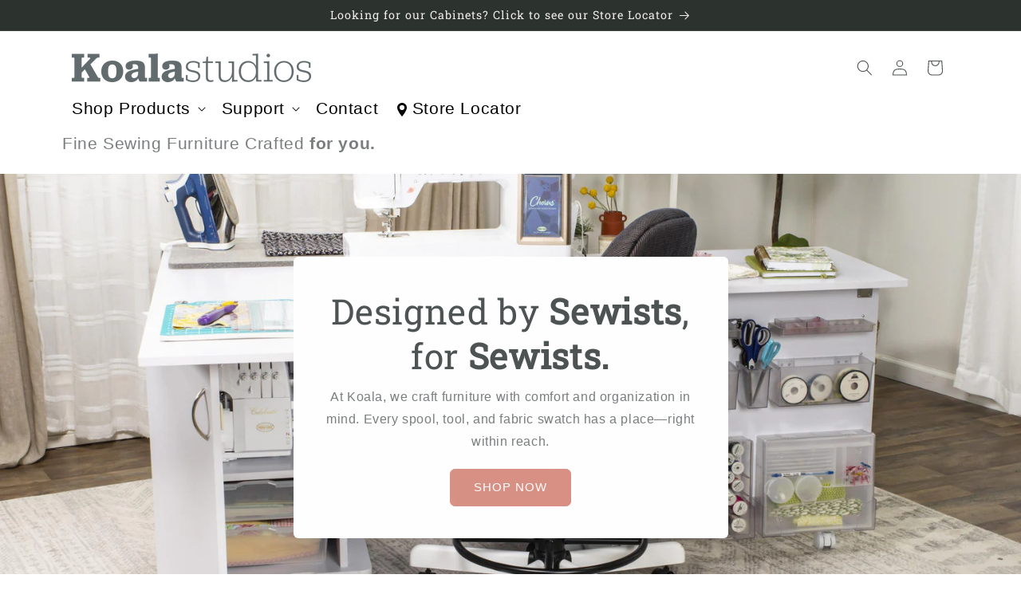

--- FILE ---
content_type: text/html; charset=utf-8
request_url: https://koalacabinets.com/
body_size: 29194
content:
<!doctype html>
<html class="js" lang="en">
  <head>
    <meta charset="utf-8">
    <meta http-equiv="X-UA-Compatible" content="IE=edge">
    <meta name="viewport" content="width=device-width,initial-scale=1">
    <meta name="theme-color" content="">
    <link rel="canonical" href="https://koalacabinets.com/"><link rel="preconnect" href="https://fonts.shopifycdn.com" crossorigin><title>
      Koala Studios
</title>

    

    

<meta property="og:site_name" content="Koala Studios">
<meta property="og:url" content="https://koalacabinets.com/">
<meta property="og:title" content="Koala Studios">
<meta property="og:type" content="website">
<meta property="og:description" content="Koala Studios"><meta property="og:image" content="http://koalacabinets.com/cdn/shop/files/logo-white_1_0f945e11-84a3-4a18-8a1a-48e67cb5e85d.png?v=1743535841">
  <meta property="og:image:secure_url" content="https://koalacabinets.com/cdn/shop/files/logo-white_1_0f945e11-84a3-4a18-8a1a-48e67cb5e85d.png?v=1743535841">
  <meta property="og:image:width" content="718">
  <meta property="og:image:height" content="86"><meta name="twitter:card" content="summary_large_image">
<meta name="twitter:title" content="Koala Studios">
<meta name="twitter:description" content="Koala Studios">


    <script src="//koalacabinets.com/cdn/shop/t/3/assets/constants.js?v=132983761750457495441743009436" defer="defer"></script>
    <script src="//koalacabinets.com/cdn/shop/t/3/assets/pubsub.js?v=25310214064522200911743009435" defer="defer"></script>
    <script src="//koalacabinets.com/cdn/shop/t/3/assets/global.js?v=184345515105158409801743009435" defer="defer"></script>
    <script src="//koalacabinets.com/cdn/shop/t/3/assets/details-disclosure.js?v=13653116266235556501743009438" defer="defer"></script>
    <script src="//koalacabinets.com/cdn/shop/t/3/assets/details-modal.js?v=25581673532751508451743009438" defer="defer"></script>
    <script src="//koalacabinets.com/cdn/shop/t/3/assets/search-form.js?v=133129549252120666541743009435" defer="defer"></script><script src="//koalacabinets.com/cdn/shop/t/3/assets/animations.js?v=88693664871331136111743009434" defer="defer"></script><script>window.performance && window.performance.mark && window.performance.mark('shopify.content_for_header.start');</script><meta id="shopify-digital-wallet" name="shopify-digital-wallet" content="/74446799101/digital_wallets/dialog">
<meta name="shopify-checkout-api-token" content="52a513a6b668da731ad8ffc8e355efa4">
<script async="async" src="/checkouts/internal/preloads.js?locale=en-US"></script>
<link rel="preconnect" href="https://shop.app" crossorigin="anonymous">
<script async="async" src="https://shop.app/checkouts/internal/preloads.js?locale=en-US&shop_id=74446799101" crossorigin="anonymous"></script>
<script id="apple-pay-shop-capabilities" type="application/json">{"shopId":74446799101,"countryCode":"US","currencyCode":"USD","merchantCapabilities":["supports3DS"],"merchantId":"gid:\/\/shopify\/Shop\/74446799101","merchantName":"Koala Studios","requiredBillingContactFields":["postalAddress","email","phone"],"requiredShippingContactFields":["postalAddress","email","phone"],"shippingType":"shipping","supportedNetworks":["visa","masterCard","amex","discover","elo","jcb"],"total":{"type":"pending","label":"Koala Studios","amount":"1.00"},"shopifyPaymentsEnabled":true,"supportsSubscriptions":true}</script>
<script id="shopify-features" type="application/json">{"accessToken":"52a513a6b668da731ad8ffc8e355efa4","betas":["rich-media-storefront-analytics"],"domain":"koalacabinets.com","predictiveSearch":true,"shopId":74446799101,"locale":"en"}</script>
<script>var Shopify = Shopify || {};
Shopify.shop = "k6fpgm-t6.myshopify.com";
Shopify.locale = "en";
Shopify.currency = {"active":"USD","rate":"1.0"};
Shopify.country = "US";
Shopify.theme = {"name":"koala\/main","id":149929296125,"schema_name":"Koala","schema_version":"1.0.0","theme_store_id":null,"role":"main"};
Shopify.theme.handle = "null";
Shopify.theme.style = {"id":null,"handle":null};
Shopify.cdnHost = "koalacabinets.com/cdn";
Shopify.routes = Shopify.routes || {};
Shopify.routes.root = "/";</script>
<script type="module">!function(o){(o.Shopify=o.Shopify||{}).modules=!0}(window);</script>
<script>!function(o){function n(){var o=[];function n(){o.push(Array.prototype.slice.apply(arguments))}return n.q=o,n}var t=o.Shopify=o.Shopify||{};t.loadFeatures=n(),t.autoloadFeatures=n()}(window);</script>
<script>
  window.ShopifyPay = window.ShopifyPay || {};
  window.ShopifyPay.apiHost = "shop.app\/pay";
  window.ShopifyPay.redirectState = null;
</script>
<script id="shop-js-analytics" type="application/json">{"pageType":"index"}</script>
<script defer="defer" async type="module" src="//koalacabinets.com/cdn/shopifycloud/shop-js/modules/v2/client.init-shop-cart-sync_DtuiiIyl.en.esm.js"></script>
<script defer="defer" async type="module" src="//koalacabinets.com/cdn/shopifycloud/shop-js/modules/v2/chunk.common_CUHEfi5Q.esm.js"></script>
<script type="module">
  await import("//koalacabinets.com/cdn/shopifycloud/shop-js/modules/v2/client.init-shop-cart-sync_DtuiiIyl.en.esm.js");
await import("//koalacabinets.com/cdn/shopifycloud/shop-js/modules/v2/chunk.common_CUHEfi5Q.esm.js");

  window.Shopify.SignInWithShop?.initShopCartSync?.({"fedCMEnabled":true,"windoidEnabled":true});

</script>
<script>
  window.Shopify = window.Shopify || {};
  if (!window.Shopify.featureAssets) window.Shopify.featureAssets = {};
  window.Shopify.featureAssets['shop-js'] = {"shop-cart-sync":["modules/v2/client.shop-cart-sync_DFoTY42P.en.esm.js","modules/v2/chunk.common_CUHEfi5Q.esm.js"],"init-fed-cm":["modules/v2/client.init-fed-cm_D2UNy1i2.en.esm.js","modules/v2/chunk.common_CUHEfi5Q.esm.js"],"init-shop-email-lookup-coordinator":["modules/v2/client.init-shop-email-lookup-coordinator_BQEe2rDt.en.esm.js","modules/v2/chunk.common_CUHEfi5Q.esm.js"],"shop-cash-offers":["modules/v2/client.shop-cash-offers_3CTtReFF.en.esm.js","modules/v2/chunk.common_CUHEfi5Q.esm.js","modules/v2/chunk.modal_BewljZkx.esm.js"],"shop-button":["modules/v2/client.shop-button_C6oxCjDL.en.esm.js","modules/v2/chunk.common_CUHEfi5Q.esm.js"],"init-windoid":["modules/v2/client.init-windoid_5pix8xhK.en.esm.js","modules/v2/chunk.common_CUHEfi5Q.esm.js"],"avatar":["modules/v2/client.avatar_BTnouDA3.en.esm.js"],"init-shop-cart-sync":["modules/v2/client.init-shop-cart-sync_DtuiiIyl.en.esm.js","modules/v2/chunk.common_CUHEfi5Q.esm.js"],"shop-toast-manager":["modules/v2/client.shop-toast-manager_BYv_8cH1.en.esm.js","modules/v2/chunk.common_CUHEfi5Q.esm.js"],"pay-button":["modules/v2/client.pay-button_FnF9EIkY.en.esm.js","modules/v2/chunk.common_CUHEfi5Q.esm.js"],"shop-login-button":["modules/v2/client.shop-login-button_CH1KUpOf.en.esm.js","modules/v2/chunk.common_CUHEfi5Q.esm.js","modules/v2/chunk.modal_BewljZkx.esm.js"],"init-customer-accounts-sign-up":["modules/v2/client.init-customer-accounts-sign-up_aj7QGgYS.en.esm.js","modules/v2/client.shop-login-button_CH1KUpOf.en.esm.js","modules/v2/chunk.common_CUHEfi5Q.esm.js","modules/v2/chunk.modal_BewljZkx.esm.js"],"init-shop-for-new-customer-accounts":["modules/v2/client.init-shop-for-new-customer-accounts_NbnYRf_7.en.esm.js","modules/v2/client.shop-login-button_CH1KUpOf.en.esm.js","modules/v2/chunk.common_CUHEfi5Q.esm.js","modules/v2/chunk.modal_BewljZkx.esm.js"],"init-customer-accounts":["modules/v2/client.init-customer-accounts_ppedhqCH.en.esm.js","modules/v2/client.shop-login-button_CH1KUpOf.en.esm.js","modules/v2/chunk.common_CUHEfi5Q.esm.js","modules/v2/chunk.modal_BewljZkx.esm.js"],"shop-follow-button":["modules/v2/client.shop-follow-button_CMIBBa6u.en.esm.js","modules/v2/chunk.common_CUHEfi5Q.esm.js","modules/v2/chunk.modal_BewljZkx.esm.js"],"lead-capture":["modules/v2/client.lead-capture_But0hIyf.en.esm.js","modules/v2/chunk.common_CUHEfi5Q.esm.js","modules/v2/chunk.modal_BewljZkx.esm.js"],"checkout-modal":["modules/v2/client.checkout-modal_BBxc70dQ.en.esm.js","modules/v2/chunk.common_CUHEfi5Q.esm.js","modules/v2/chunk.modal_BewljZkx.esm.js"],"shop-login":["modules/v2/client.shop-login_hM3Q17Kl.en.esm.js","modules/v2/chunk.common_CUHEfi5Q.esm.js","modules/v2/chunk.modal_BewljZkx.esm.js"],"payment-terms":["modules/v2/client.payment-terms_CAtGlQYS.en.esm.js","modules/v2/chunk.common_CUHEfi5Q.esm.js","modules/v2/chunk.modal_BewljZkx.esm.js"]};
</script>
<script id="__st">var __st={"a":74446799101,"offset":-21600,"reqid":"f80fb332-b105-446d-a6ca-53cfb3fdc100-1767438737","pageurl":"koalacabinets.com\/","u":"33d8f14aecdf","p":"home"};</script>
<script>window.ShopifyPaypalV4VisibilityTracking = true;</script>
<script id="captcha-bootstrap">!function(){'use strict';const t='contact',e='account',n='new_comment',o=[[t,t],['blogs',n],['comments',n],[t,'customer']],c=[[e,'customer_login'],[e,'guest_login'],[e,'recover_customer_password'],[e,'create_customer']],r=t=>t.map((([t,e])=>`form[action*='/${t}']:not([data-nocaptcha='true']) input[name='form_type'][value='${e}']`)).join(','),a=t=>()=>t?[...document.querySelectorAll(t)].map((t=>t.form)):[];function s(){const t=[...o],e=r(t);return a(e)}const i='password',u='form_key',d=['recaptcha-v3-token','g-recaptcha-response','h-captcha-response',i],f=()=>{try{return window.sessionStorage}catch{return}},m='__shopify_v',_=t=>t.elements[u];function p(t,e,n=!1){try{const o=window.sessionStorage,c=JSON.parse(o.getItem(e)),{data:r}=function(t){const{data:e,action:n}=t;return t[m]||n?{data:e,action:n}:{data:t,action:n}}(c);for(const[e,n]of Object.entries(r))t.elements[e]&&(t.elements[e].value=n);n&&o.removeItem(e)}catch(o){console.error('form repopulation failed',{error:o})}}const l='form_type',E='cptcha';function T(t){t.dataset[E]=!0}const w=window,h=w.document,L='Shopify',v='ce_forms',y='captcha';let A=!1;((t,e)=>{const n=(g='f06e6c50-85a8-45c8-87d0-21a2b65856fe',I='https://cdn.shopify.com/shopifycloud/storefront-forms-hcaptcha/ce_storefront_forms_captcha_hcaptcha.v1.5.2.iife.js',D={infoText:'Protected by hCaptcha',privacyText:'Privacy',termsText:'Terms'},(t,e,n)=>{const o=w[L][v],c=o.bindForm;if(c)return c(t,g,e,D).then(n);var r;o.q.push([[t,g,e,D],n]),r=I,A||(h.body.append(Object.assign(h.createElement('script'),{id:'captcha-provider',async:!0,src:r})),A=!0)});var g,I,D;w[L]=w[L]||{},w[L][v]=w[L][v]||{},w[L][v].q=[],w[L][y]=w[L][y]||{},w[L][y].protect=function(t,e){n(t,void 0,e),T(t)},Object.freeze(w[L][y]),function(t,e,n,w,h,L){const[v,y,A,g]=function(t,e,n){const i=e?o:[],u=t?c:[],d=[...i,...u],f=r(d),m=r(i),_=r(d.filter((([t,e])=>n.includes(e))));return[a(f),a(m),a(_),s()]}(w,h,L),I=t=>{const e=t.target;return e instanceof HTMLFormElement?e:e&&e.form},D=t=>v().includes(t);t.addEventListener('submit',(t=>{const e=I(t);if(!e)return;const n=D(e)&&!e.dataset.hcaptchaBound&&!e.dataset.recaptchaBound,o=_(e),c=g().includes(e)&&(!o||!o.value);(n||c)&&t.preventDefault(),c&&!n&&(function(t){try{if(!f())return;!function(t){const e=f();if(!e)return;const n=_(t);if(!n)return;const o=n.value;o&&e.removeItem(o)}(t);const e=Array.from(Array(32),(()=>Math.random().toString(36)[2])).join('');!function(t,e){_(t)||t.append(Object.assign(document.createElement('input'),{type:'hidden',name:u})),t.elements[u].value=e}(t,e),function(t,e){const n=f();if(!n)return;const o=[...t.querySelectorAll(`input[type='${i}']`)].map((({name:t})=>t)),c=[...d,...o],r={};for(const[a,s]of new FormData(t).entries())c.includes(a)||(r[a]=s);n.setItem(e,JSON.stringify({[m]:1,action:t.action,data:r}))}(t,e)}catch(e){console.error('failed to persist form',e)}}(e),e.submit())}));const S=(t,e)=>{t&&!t.dataset[E]&&(n(t,e.some((e=>e===t))),T(t))};for(const o of['focusin','change'])t.addEventListener(o,(t=>{const e=I(t);D(e)&&S(e,y())}));const B=e.get('form_key'),M=e.get(l),P=B&&M;t.addEventListener('DOMContentLoaded',(()=>{const t=y();if(P)for(const e of t)e.elements[l].value===M&&p(e,B);[...new Set([...A(),...v().filter((t=>'true'===t.dataset.shopifyCaptcha))])].forEach((e=>S(e,t)))}))}(h,new URLSearchParams(w.location.search),n,t,e,['guest_login'])})(!0,!0)}();</script>
<script integrity="sha256-4kQ18oKyAcykRKYeNunJcIwy7WH5gtpwJnB7kiuLZ1E=" data-source-attribution="shopify.loadfeatures" defer="defer" src="//koalacabinets.com/cdn/shopifycloud/storefront/assets/storefront/load_feature-a0a9edcb.js" crossorigin="anonymous"></script>
<script crossorigin="anonymous" defer="defer" src="//koalacabinets.com/cdn/shopifycloud/storefront/assets/shopify_pay/storefront-65b4c6d7.js?v=20250812"></script>
<script data-source-attribution="shopify.dynamic_checkout.dynamic.init">var Shopify=Shopify||{};Shopify.PaymentButton=Shopify.PaymentButton||{isStorefrontPortableWallets:!0,init:function(){window.Shopify.PaymentButton.init=function(){};var t=document.createElement("script");t.src="https://koalacabinets.com/cdn/shopifycloud/portable-wallets/latest/portable-wallets.en.js",t.type="module",document.head.appendChild(t)}};
</script>
<script data-source-attribution="shopify.dynamic_checkout.buyer_consent">
  function portableWalletsHideBuyerConsent(e){var t=document.getElementById("shopify-buyer-consent"),n=document.getElementById("shopify-subscription-policy-button");t&&n&&(t.classList.add("hidden"),t.setAttribute("aria-hidden","true"),n.removeEventListener("click",e))}function portableWalletsShowBuyerConsent(e){var t=document.getElementById("shopify-buyer-consent"),n=document.getElementById("shopify-subscription-policy-button");t&&n&&(t.classList.remove("hidden"),t.removeAttribute("aria-hidden"),n.addEventListener("click",e))}window.Shopify?.PaymentButton&&(window.Shopify.PaymentButton.hideBuyerConsent=portableWalletsHideBuyerConsent,window.Shopify.PaymentButton.showBuyerConsent=portableWalletsShowBuyerConsent);
</script>
<script data-source-attribution="shopify.dynamic_checkout.cart.bootstrap">document.addEventListener("DOMContentLoaded",(function(){function t(){return document.querySelector("shopify-accelerated-checkout-cart, shopify-accelerated-checkout")}if(t())Shopify.PaymentButton.init();else{new MutationObserver((function(e,n){t()&&(Shopify.PaymentButton.init(),n.disconnect())})).observe(document.body,{childList:!0,subtree:!0})}}));
</script>
<link id="shopify-accelerated-checkout-styles" rel="stylesheet" media="screen" href="https://koalacabinets.com/cdn/shopifycloud/portable-wallets/latest/accelerated-checkout-backwards-compat.css" crossorigin="anonymous">
<style id="shopify-accelerated-checkout-cart">
        #shopify-buyer-consent {
  margin-top: 1em;
  display: inline-block;
  width: 100%;
}

#shopify-buyer-consent.hidden {
  display: none;
}

#shopify-subscription-policy-button {
  background: none;
  border: none;
  padding: 0;
  text-decoration: underline;
  font-size: inherit;
  cursor: pointer;
}

#shopify-subscription-policy-button::before {
  box-shadow: none;
}

      </style>
<script id="sections-script" data-sections="header" defer="defer" src="//koalacabinets.com/cdn/shop/t/3/compiled_assets/scripts.js?750"></script>
<script>window.performance && window.performance.mark && window.performance.mark('shopify.content_for_header.end');</script>


    <style data-shopify>
      
      
      
      
      @font-face {
  font-family: "Roboto Slab";
  font-weight: 400;
  font-style: normal;
  font-display: swap;
  src: url("//koalacabinets.com/cdn/fonts/roboto_slab/robotoslab_n4.d3a9266696fe77645ad2b6579a2b30c11742dc68.woff2") format("woff2"),
       url("//koalacabinets.com/cdn/fonts/roboto_slab/robotoslab_n4.ac73924d0e45cb28b8adb30cbb4ff26dbe125c23.woff") format("woff");
}


      
        :root,
        .color-scheme-1 {
          --color-background: 255,255,255;
        
          --gradient-background: #ffffff;
        

        

        --color-foreground: 78,83,84;
        --color-background-contrast: 191,191,191;
        --color-shadow: 37,37,37;
        --color-button: 216,145,132;
        --color-button-text: 255,255,255;
        --color-secondary-button: 255,255,255;
        --color-secondary-button-text: 80,86,85;
        --color-link: 80,86,85;
        --color-badge-foreground: 78,83,84;
        --color-badge-background: 255,255,255;
        --color-badge-border: 78,83,84;
        --payment-terms-background-color: rgb(255 255 255);
      }
      
        
        .color-scheme-2 {
          --color-background: 245,245,245;
        
          --gradient-background: #f5f5f5;
        

        

        --color-foreground: 78,83,84;
        --color-background-contrast: 181,181,181;
        --color-shadow: 37,37,37;
        --color-button: 216,145,132;
        --color-button-text: 255,255,255;
        --color-secondary-button: 245,245,245;
        --color-secondary-button-text: 37,37,37;
        --color-link: 37,37,37;
        --color-badge-foreground: 78,83,84;
        --color-badge-background: 245,245,245;
        --color-badge-border: 78,83,84;
        --payment-terms-background-color: rgb(245 245 245);
      }
      
        
        .color-scheme-3 {
          --color-background: 99,106,108;
        
          --gradient-background: #636a6c;
        

        

        --color-foreground: 239,236,236;
        --color-background-contrast: 38,41,41;
        --color-shadow: 37,37,37;
        --color-button: 239,236,236;
        --color-button-text: 113,106,86;
        --color-secondary-button: 99,106,108;
        --color-secondary-button-text: 239,236,236;
        --color-link: 239,236,236;
        --color-badge-foreground: 239,236,236;
        --color-badge-background: 99,106,108;
        --color-badge-border: 239,236,236;
        --payment-terms-background-color: rgb(99 106 108);
      }
      
        
        .color-scheme-4 {
          --color-background: 44,51,47;
        
          --gradient-background: #2c332f;
        

        

        --color-foreground: 239,236,236;
        --color-background-contrast: 56,65,60;
        --color-shadow: 37,37,37;
        --color-button: 239,236,236;
        --color-button-text: 44,51,47;
        --color-secondary-button: 44,51,47;
        --color-secondary-button-text: 239,236,236;
        --color-link: 239,236,236;
        --color-badge-foreground: 239,236,236;
        --color-badge-background: 44,51,47;
        --color-badge-border: 239,236,236;
        --payment-terms-background-color: rgb(44 51 47);
      }
      
        
        .color-scheme-5 {
          --color-background: 63,81,71;
        
          --gradient-background: #3f5147;
        

        

        --color-foreground: 239,236,236;
        --color-background-contrast: 7,9,8;
        --color-shadow: 37,37,37;
        --color-button: 239,236,236;
        --color-button-text: 63,81,71;
        --color-secondary-button: 63,81,71;
        --color-secondary-button-text: 239,236,236;
        --color-link: 239,236,236;
        --color-badge-foreground: 239,236,236;
        --color-badge-background: 63,81,71;
        --color-badge-border: 239,236,236;
        --payment-terms-background-color: rgb(63 81 71);
      }
      
        
        .color-scheme-7a6cb460-6829-4cb4-96e0-10eb39a496ed {
          --color-background: 239,236,236;
        
          --gradient-background: #efecec;
        

        

        --color-foreground: 37,37,37;
        --color-background-contrast: 181,167,167;
        --color-shadow: 37,37,37;
        --color-button: 44,51,47;
        --color-button-text: 255,255,255;
        --color-secondary-button: 239,236,236;
        --color-secondary-button-text: 80,86,85;
        --color-link: 80,86,85;
        --color-badge-foreground: 37,37,37;
        --color-badge-background: 239,236,236;
        --color-badge-border: 37,37,37;
        --payment-terms-background-color: rgb(239 236 236);
      }
      

      body, .color-scheme-1, .color-scheme-2, .color-scheme-3, .color-scheme-4, .color-scheme-5, .color-scheme-7a6cb460-6829-4cb4-96e0-10eb39a496ed {
        color: rgba(var(--color-foreground), 0.75);
        background-color: rgb(var(--color-background));
      }

      :root {
        --font-body-family: "system_ui", -apple-system, 'Segoe UI', Roboto, 'Helvetica Neue', 'Noto Sans', 'Liberation Sans', Arial, sans-serif, 'Apple Color Emoji', 'Segoe UI Emoji', 'Segoe UI Symbol', 'Noto Color Emoji';
        --font-body-style: normal;
        --font-body-weight: 400;
        --font-body-weight-bold: 700;

        --font-heading-family: "Roboto Slab", serif;
        --font-heading-style: normal;
        --font-heading-weight: 400;

        --font-body-scale: 1.0;
        --font-heading-scale: 1.1;

        --media-padding: px;
        --media-border-opacity: 0.1;
        --media-border-width: 0px;
        --media-radius: 6px;
        --media-shadow-opacity: 0.0;
        --media-shadow-horizontal-offset: 0px;
        --media-shadow-vertical-offset: 4px;
        --media-shadow-blur-radius: 5px;
        --media-shadow-visible: 0;

        --page-width: 120rem;
        --page-width-margin: 0rem;

        --product-card-image-padding: 0.0rem;
        --product-card-corner-radius: 0.6rem;
        --product-card-text-alignment: left;
        --product-card-border-width: 0.1rem;
        --product-card-border-opacity: 0.1;
        --product-card-shadow-opacity: 0.0;
        --product-card-shadow-visible: 0;
        --product-card-shadow-horizontal-offset: 0.0rem;
        --product-card-shadow-vertical-offset: 0.4rem;
        --product-card-shadow-blur-radius: 0.5rem;

        --collection-card-image-padding: 0.0rem;
        --collection-card-corner-radius: 0.6rem;
        --collection-card-text-alignment: left;
        --collection-card-border-width: 0.1rem;
        --collection-card-border-opacity: 0.1;
        --collection-card-shadow-opacity: 0.0;
        --collection-card-shadow-visible: 0;
        --collection-card-shadow-horizontal-offset: 0.0rem;
        --collection-card-shadow-vertical-offset: 0.4rem;
        --collection-card-shadow-blur-radius: 0.5rem;

        --blog-card-image-padding: 0.0rem;
        --blog-card-corner-radius: 0.6rem;
        --blog-card-text-alignment: left;
        --blog-card-border-width: 0.1rem;
        --blog-card-border-opacity: 0.1;
        --blog-card-shadow-opacity: 0.0;
        --blog-card-shadow-visible: 0;
        --blog-card-shadow-horizontal-offset: 0.0rem;
        --blog-card-shadow-vertical-offset: 0.4rem;
        --blog-card-shadow-blur-radius: 0.5rem;

        --badge-corner-radius: 0.6rem;

        --popup-border-width: 1px;
        --popup-border-opacity: 0.5;
        --popup-corner-radius: 6px;
        --popup-shadow-opacity: 0.0;
        --popup-shadow-horizontal-offset: 0px;
        --popup-shadow-vertical-offset: 4px;
        --popup-shadow-blur-radius: 5px;

        --drawer-border-width: 1px;
        --drawer-border-opacity: 0.1;
        --drawer-shadow-opacity: 0.0;
        --drawer-shadow-horizontal-offset: 0px;
        --drawer-shadow-vertical-offset: 4px;
        --drawer-shadow-blur-radius: 5px;

        --spacing-sections-desktop: 0px;
        --spacing-sections-mobile: 0px;

        --grid-desktop-vertical-spacing: 20px;
        --grid-desktop-horizontal-spacing: 20px;
        --grid-mobile-vertical-spacing: 10px;
        --grid-mobile-horizontal-spacing: 10px;

        --text-boxes-border-opacity: 0.1;
        --text-boxes-border-width: 0px;
        --text-boxes-radius: 6px;
        --text-boxes-shadow-opacity: 0.0;
        --text-boxes-shadow-visible: 0;
        --text-boxes-shadow-horizontal-offset: 0px;
        --text-boxes-shadow-vertical-offset: 4px;
        --text-boxes-shadow-blur-radius: 5px;

        --buttons-radius: 6px;
        --buttons-radius-outset: 7px;
        --buttons-border-width: 1px;
        --buttons-border-opacity: 1.0;
        --buttons-shadow-opacity: 0.0;
        --buttons-shadow-visible: 0;
        --buttons-shadow-horizontal-offset: 0px;
        --buttons-shadow-vertical-offset: 4px;
        --buttons-shadow-blur-radius: 5px;
        --buttons-border-offset: 0.3px;

        --inputs-radius: 6px;
        --inputs-border-width: 1px;
        --inputs-border-opacity: 0.55;
        --inputs-shadow-opacity: 0.0;
        --inputs-shadow-horizontal-offset: 0px;
        --inputs-margin-offset: 0px;
        --inputs-shadow-vertical-offset: 4px;
        --inputs-shadow-blur-radius: 5px;
        --inputs-radius-outset: 7px;

        --variant-pills-radius: 40px;
        --variant-pills-border-width: 1px;
        --variant-pills-border-opacity: 0.55;
        --variant-pills-shadow-opacity: 0.0;
        --variant-pills-shadow-horizontal-offset: 0px;
        --variant-pills-shadow-vertical-offset: 4px;
        --variant-pills-shadow-blur-radius: 5px;
      }

      *,
      *::before,
      *::after {
        box-sizing: inherit;
      }

      html {
        box-sizing: border-box;
        font-size: calc(var(--font-body-scale) * 62.5%);
        height: 100%;
      }

      body {
        display: grid;
        grid-template-rows: auto auto 1fr auto;
        grid-template-columns: 100%;
        min-height: 100%;
        margin: 0;
        font-size: 1.5rem;
        letter-spacing: 0.06rem;
        line-height: calc(1 + 0.8 / var(--font-body-scale));
        font-family: var(--font-body-family);
        font-style: var(--font-body-style);
        font-weight: var(--font-body-weight);
      }

      @media screen and (min-width: 750px) {
        body {
          font-size: 1.6rem;
        }
      }
    </style>

    <link href="//koalacabinets.com/cdn/shop/t/3/assets/base.css?v=163503460890387292421743626979" rel="stylesheet" type="text/css" media="all" />
    <link rel="stylesheet" href="//koalacabinets.com/cdn/shop/t/3/assets/component-cart-items.css?v=123238115697927560811743009434" media="print" onload="this.media='all'"><link href="//koalacabinets.com/cdn/shop/t/3/assets/component-cart-drawer.css?v=112801333748515159671743009434" rel="stylesheet" type="text/css" media="all" />
      <link href="//koalacabinets.com/cdn/shop/t/3/assets/component-cart.css?v=164708765130180853531743009435" rel="stylesheet" type="text/css" media="all" />
      <link href="//koalacabinets.com/cdn/shop/t/3/assets/component-totals.css?v=15906652033866631521743009435" rel="stylesheet" type="text/css" media="all" />
      <link href="//koalacabinets.com/cdn/shop/t/3/assets/component-price.css?v=70172745017360139101743009435" rel="stylesheet" type="text/css" media="all" />
      <link href="//koalacabinets.com/cdn/shop/t/3/assets/component-discounts.css?v=152760482443307489271743009437" rel="stylesheet" type="text/css" media="all" />

      <link rel="preload" as="font" href="//koalacabinets.com/cdn/fonts/roboto_slab/robotoslab_n4.d3a9266696fe77645ad2b6579a2b30c11742dc68.woff2" type="font/woff2" crossorigin>
      
<link
        rel="stylesheet"
        href="//koalacabinets.com/cdn/shop/t/3/assets/component-predictive-search.css?v=118923337488134913561743009435"
        media="print"
        onload="this.media='all'"
      ><script>
      if (Shopify.designMode) {
        document.documentElement.classList.add('shopify-design-mode');
      }
    </script>
  <!-- BEGIN app block: shopify://apps/klaviyo-email-marketing-sms/blocks/klaviyo-onsite-embed/2632fe16-c075-4321-a88b-50b567f42507 -->












  <script async src="https://static.klaviyo.com/onsite/js/TAN3ML/klaviyo.js?company_id=TAN3ML"></script>
  <script>!function(){if(!window.klaviyo){window._klOnsite=window._klOnsite||[];try{window.klaviyo=new Proxy({},{get:function(n,i){return"push"===i?function(){var n;(n=window._klOnsite).push.apply(n,arguments)}:function(){for(var n=arguments.length,o=new Array(n),w=0;w<n;w++)o[w]=arguments[w];var t="function"==typeof o[o.length-1]?o.pop():void 0,e=new Promise((function(n){window._klOnsite.push([i].concat(o,[function(i){t&&t(i),n(i)}]))}));return e}}})}catch(n){window.klaviyo=window.klaviyo||[],window.klaviyo.push=function(){var n;(n=window._klOnsite).push.apply(n,arguments)}}}}();</script>

  




  <script>
    window.klaviyoReviewsProductDesignMode = false
  </script>







<!-- END app block --><!-- BEGIN app block: shopify://apps/hulk-form-builder/blocks/app-embed/b6b8dd14-356b-4725-a4ed-77232212b3c3 --><!-- BEGIN app snippet: hulkapps-formbuilder-theme-ext --><script type="text/javascript">
  
  if (typeof window.formbuilder_customer != "object") {
        window.formbuilder_customer = {}
  }

  window.hulkFormBuilder = {
    form_data: {"form_5sWUv3DTLZvfinY6B4IUqw":{"uuid":"5sWUv3DTLZvfinY6B4IUqw","form_name":"Become A Retailer","form_data":{"div_back_gradient_1":"#fff","div_back_gradient_2":"#fff","back_color":"#fff","form_title":"","form_submit":"SUBMIT FOR REVIEW","after_submit":"hideAndmessage","after_submit_msg":"\u003cp\u003eThanks, we\u0026#39;ll be in touch soon!\u003c\/p\u003e\n","captcha_enable":"no","label_style":"blockLabels","input_border_radius":"2","back_type":"transparent","input_back_color":"#fff","input_back_color_hover":"#fff","back_shadow":"none","label_font_clr":"#333333","input_font_clr":"#333333","button_align":"fullBtn","button_clr":"#fff","button_back_clr":"#d89184","button_border_radius":"6","form_width":"800px","form_border_size":"2","form_border_clr":"#ffffff","form_border_radius":"1","label_font_size":"14","input_font_size":"12","button_font_size":"16","form_padding":"35","input_border_color":"#ccc","input_border_color_hover":"#ccc","btn_border_clr":"#d89184","btn_border_size":"1","form_name":"Become A Retailer","":"salessupport@tacony.com","form_emails":"salessupport@tacony.com","admin_email_subject":"New form submission received.","admin_email_message":"Hi [first-name of store owner],\u003cbr\u003eSomeone just submitted a response to your form.\u003cbr\u003ePlease find the details below:","form_access_message":"\u003cp\u003ePlease login to access the form\u003cbr\u003eDo not have an account? Create account\u003c\/p\u003e","notification_email_send":true,"form_description":"","formElements":[{"type":"text","position":0,"label":"Name","customClass":"","halfwidth":"no","Conditions":{},"required":"yes","page_number":1},{"Conditions":{},"type":"text","position":1,"label":"Store Name","required":"yes","page_number":1},{"Conditions":{},"type":"text","position":2,"label":"City","required":"yes","halfwidth":"no","page_number":1},{"Conditions":{},"type":"select","position":3,"label":"State","required":"yes","halfwidth":"no","values":"Alaska\nAlabama\nArkansas\nAmerican Samoa\nArizona\nCalifornia\nColorado\nConnecticut\nDistrict of Columbia\nDelaware\nFlorida\nGeorgia\nGuam\nHawaii\nIowa\nIdaho\nIllinois\nIndiana\nKansas\nKentucky\nLouisiana\nMassachusetts\nMaryland\nMaine\nMichigan\nMinnesota\nMissouri\nMississippi\nMontana\nNorth Carolina\nNorth Dakota\nNebraska\nNew Hampshire\nNew Jersey\nNew Mexico\nNevada\nNew York\nOhio\nOklahoma\nOregon\nPennsylvania\nPuerto Rico\nRhode Island\nSouth Carolina\nSouth Dakota\nTennessee\nTexas\nNorthern Mariana Islands\nUtah\nVirginia\nVirgin Islands\nVermont\nWashington\nWisconsin\nWest Virginia\nWyoming","elementCost":{},"page_number":1,"other_value":"no"},{"Conditions":{},"type":"text","position":4,"label":"Zip","required":"yes","halfwidth":"yes","page_number":1},{"Conditions":{},"type":"text","position":5,"label":"Phone Number","required":"yes","halfwidth":"yes","page_number":1},{"type":"email","position":6,"label":"Email","required":"yes","email_confirm":"yes","Conditions":{},"halfwidth":"no","page_number":1,"email_validate_field":"no"},{"Conditions":{},"type":"checkbox","position":7,"label":"I have multiple retail locations","page_number":1}]},"is_spam_form":false,"shop_uuid":"dQB3Q7nHjonE2lRtTFqNVQ","shop_timezone":"America\/Chicago","shop_id":136191,"shop_is_after_submit_enabled":false,"shop_shopify_plan":"basic","shop_shopify_domain":"k6fpgm-t6.myshopify.com","shop_remove_watermark":false,"shop_created_at":"2025-05-09T13:40:58.977-05:00"},"form_v7GuZ7JBmLu3WeVVW6FcqA":{"uuid":"v7GuZ7JBmLu3WeVVW6FcqA","form_name":"Contact Us Form","form_data":{"div_back_gradient_1":"#fff","div_back_gradient_2":"#fff","back_color":"#f5f5f5","form_title":"","form_submit":"Submit","after_submit":"hideAndmessage","after_submit_msg":"\u003cp\u003eThank you! We\u0026#39;ll talk soon!\u003c\/p\u003e\n","captcha_enable":"no","label_style":"FloatingLabels","input_border_radius":"2","back_type":"transparent","input_back_color":"#fff","input_back_color_hover":"#fff","back_shadow":"none","label_font_clr":"#333333","input_font_clr":"#333333","button_align":"fullBtn","button_clr":"#fff","button_back_clr":"#d89184","button_border_radius":"6","form_width":"800px","form_border_size":"2","form_border_clr":"#ffffff","form_border_radius":0,"label_font_size":"14","input_font_size":"12","button_font_size":"16","form_padding":"35","input_border_color":"#ccc","input_border_color_hover":"#ccc","btn_border_clr":"#d89184","btn_border_size":"1","form_name":"Contact Us Form","":"support@koalacabinets.com","form_emails":"productsupport@babylock.com,support@koalacabinets.com","admin_email_subject":"New form submission received.","admin_email_message":"Hi [first-name of store owner],\u003cbr\u003eSomeone just submitted a response to your form.\u003cbr\u003ePlease find the details below:","form_access_message":"\u003cp\u003ePlease login to access the form\u003cbr\u003eDo not have an account? Create account\u003c\/p\u003e","notification_email_send":true,"form_description":"","formElements":[{"type":"text","position":0,"label":"First Name","customClass":"","halfwidth":"yes","Conditions":{},"required":"yes","page_number":1},{"type":"text","position":1,"label":"Last Name","halfwidth":"yes","Conditions":{},"page_number":1},{"type":"email","position":2,"label":"Email","required":"yes","email_confirm":"yes","Conditions":{},"page_number":1},{"Conditions":{},"type":"text","position":3,"label":"Subject","required":"yes","centerfield":"no","page_number":1},{"Conditions":{},"type":"text","position":4,"label":"Model Number (if applicable)","required":"yes","centerfield":"no","halfwidth":"no","page_number":1},{"type":"textarea","position":5,"label":"Message","required":"yes","Conditions":{},"page_number":1}]},"is_spam_form":false,"shop_uuid":"dQB3Q7nHjonE2lRtTFqNVQ","shop_timezone":"America\/Chicago","shop_id":136191,"shop_is_after_submit_enabled":false,"shop_shopify_plan":"basic","shop_shopify_domain":"k6fpgm-t6.myshopify.com","shop_remove_watermark":false,"shop_created_at":"2025-05-09T13:40:58.977-05:00"}},
    shop_data: {"shop_dQB3Q7nHjonE2lRtTFqNVQ":{"shop_uuid":"dQB3Q7nHjonE2lRtTFqNVQ","shop_timezone":"America\/Chicago","shop_id":136191,"shop_is_after_submit_enabled":false,"shop_shopify_plan":"basic","shop_shopify_domain":"k6fpgm-t6.myshopify.com","shop_remove_watermark":false,"shop_created_at":"2025-05-09T13:40:58.977-05:00","is_skip_metafield":false,"shop_deleted":false,"shop_disabled":false}},
    settings_data: {"shop_settings":{"shop_customise_msgs":[],"default_customise_msgs":{"is_required":"is required","thank_you":"Thank you! The form was submitted successfully.","processing":"Processing...","valid_data":"Please provide valid data","valid_email":"Provide valid email format","valid_tags":"HTML Tags are not allowed","valid_phone":"Provide valid phone number","valid_captcha":"Please provide valid captcha response","valid_url":"Provide valid URL","only_number_alloud":"Provide valid number in","number_less":"must be less than","number_more":"must be more than","image_must_less":"Image must be less than 20MB","image_number":"Images allowed","image_extension":"Invalid extension! Please provide image file","error_image_upload":"Error in image upload. Please try again.","error_file_upload":"Error in file upload. Please try again.","your_response":"Your response","error_form_submit":"Error occur.Please try again after sometime.","email_submitted":"Form with this email is already submitted","invalid_email_by_zerobounce":"The email address you entered appears to be invalid. Please check it and try again.","download_file":"Download file","card_details_invalid":"Your card details are invalid","card_details":"Card details","please_enter_card_details":"Please enter card details","card_number":"Card number","exp_mm":"Exp MM","exp_yy":"Exp YY","crd_cvc":"CVV","payment_value":"Payment amount","please_enter_payment_amount":"Please enter payment amount","address1":"Address line 1","address2":"Address line 2","city":"City","province":"Province","zipcode":"Zip code","country":"Country","blocked_domain":"This form does not accept addresses from","file_must_less":"File must be less than 20MB","file_extension":"Invalid extension! Please provide file","only_file_number_alloud":"files allowed","previous":"Previous","next":"Next","must_have_a_input":"Please enter at least one field.","please_enter_required_data":"Please enter required data","atleast_one_special_char":"Include at least one special character","atleast_one_lowercase_char":"Include at least one lowercase character","atleast_one_uppercase_char":"Include at least one uppercase character","atleast_one_number":"Include at least one number","must_have_8_chars":"Must have 8 characters long","be_between_8_and_12_chars":"Be between 8 and 12 characters long","please_select":"Please Select","phone_submitted":"Form with this phone number is already submitted","user_res_parse_error":"Error while submitting the form","valid_same_values":"values must be same","product_choice_clear_selection":"Clear Selection","picture_choice_clear_selection":"Clear Selection","remove_all_for_file_image_upload":"Remove All","invalid_file_type_for_image_upload":"You can't upload files of this type.","invalid_file_type_for_signature_upload":"You can't upload files of this type.","max_files_exceeded_for_file_upload":"You can not upload any more files.","max_files_exceeded_for_image_upload":"You can not upload any more files.","file_already_exist":"File already uploaded","max_limit_exceed":"You have added the maximum number of text fields.","cancel_upload_for_file_upload":"Cancel upload","cancel_upload_for_image_upload":"Cancel upload","cancel_upload_for_signature_upload":"Cancel upload"},"shop_blocked_domains":[]}},
    features_data: {"shop_plan_features":{"shop_plan_features":["unlimited-forms","full-design-customization","export-form-submissions","multiple-recipients-for-form-submissions","multiple-admin-notifications","enable-captcha","unlimited-file-uploads","save-submitted-form-data","set-auto-response-message","conditional-logic","form-banner","save-as-draft-facility","include-user-response-in-admin-email","disable-form-submission","file-upload"]}},
    shop: null,
    shop_id: null,
    plan_features: null,
    validateDoubleQuotes: false,
    assets: {
      extraFunctions: "https://cdn.shopify.com/extensions/019b01cf-6171-7f09-845a-55a60d51bbd3/form-builder-by-hulkapps-49/assets/extra-functions.js",
      extraStyles: "https://cdn.shopify.com/extensions/019b01cf-6171-7f09-845a-55a60d51bbd3/form-builder-by-hulkapps-49/assets/extra-styles.css",
      bootstrapStyles: "https://cdn.shopify.com/extensions/019b01cf-6171-7f09-845a-55a60d51bbd3/form-builder-by-hulkapps-49/assets/theme-app-extension-bootstrap.css"
    },
    translations: {
      htmlTagNotAllowed: "HTML Tags are not allowed",
      sqlQueryNotAllowed: "SQL Queries are not allowed",
      doubleQuoteNotAllowed: "Double quotes are not allowed",
      vorwerkHttpWwwNotAllowed: "The words \u0026#39;http\u0026#39; and \u0026#39;www\u0026#39; are not allowed. Please remove them and try again.",
      maxTextFieldsReached: "You have added the maximum number of text fields.",
      avoidNegativeWords: "Avoid negative words: Don\u0026#39;t use negative words in your contact message.",
      customDesignOnly: "This form is for custom designs requests. For general inquiries please contact our team at info@stagheaddesigns.com",
      zerobounceApiErrorMsg: "We couldn\u0026#39;t verify your email due to a technical issue. Please try again later.",
    }

  }

  

  window.FbThemeAppExtSettingsHash = {}
  
</script><!-- END app snippet --><!-- END app block --><!-- BEGIN app block: shopify://apps/elevar-conversion-tracking/blocks/dataLayerEmbed/bc30ab68-b15c-4311-811f-8ef485877ad6 -->



<script type="module" dynamic>
  const configUrl = "/a/elevar/static/configs/92c1610dbe483583f9bf6b86f89a21a102c0bb86/config.js";
  const config = (await import(configUrl)).default;
  const scriptUrl = config.script_src_app_theme_embed;

  if (scriptUrl) {
    const { handler } = await import(scriptUrl);

    await handler(
      config,
      {
        cartData: {
  marketId: "29631480061",
  attributes:{},
  cartTotal: "0.0",
  currencyCode:"USD",
  items: []
}
,
        user: {cartTotal: "0.0",
    currencyCode:"USD",customer: {},
}
,
        isOnCartPage:false,
        collectionView:null,
        searchResultsView:null,
        productView:null,
        checkoutComplete: null
      }
    );
  }
</script>


<!-- END app block --><script src="https://cdn.shopify.com/extensions/019b01cf-6171-7f09-845a-55a60d51bbd3/form-builder-by-hulkapps-49/assets/form-builder-script.js" type="text/javascript" defer="defer"></script>
<link href="https://monorail-edge.shopifysvc.com" rel="dns-prefetch">
<script>(function(){if ("sendBeacon" in navigator && "performance" in window) {try {var session_token_from_headers = performance.getEntriesByType('navigation')[0].serverTiming.find(x => x.name == '_s').description;} catch {var session_token_from_headers = undefined;}var session_cookie_matches = document.cookie.match(/_shopify_s=([^;]*)/);var session_token_from_cookie = session_cookie_matches && session_cookie_matches.length === 2 ? session_cookie_matches[1] : "";var session_token = session_token_from_headers || session_token_from_cookie || "";function handle_abandonment_event(e) {var entries = performance.getEntries().filter(function(entry) {return /monorail-edge.shopifysvc.com/.test(entry.name);});if (!window.abandonment_tracked && entries.length === 0) {window.abandonment_tracked = true;var currentMs = Date.now();var navigation_start = performance.timing.navigationStart;var payload = {shop_id: 74446799101,url: window.location.href,navigation_start,duration: currentMs - navigation_start,session_token,page_type: "index"};window.navigator.sendBeacon("https://monorail-edge.shopifysvc.com/v1/produce", JSON.stringify({schema_id: "online_store_buyer_site_abandonment/1.1",payload: payload,metadata: {event_created_at_ms: currentMs,event_sent_at_ms: currentMs}}));}}window.addEventListener('pagehide', handle_abandonment_event);}}());</script>
<script id="web-pixels-manager-setup">(function e(e,d,r,n,o){if(void 0===o&&(o={}),!Boolean(null===(a=null===(i=window.Shopify)||void 0===i?void 0:i.analytics)||void 0===a?void 0:a.replayQueue)){var i,a;window.Shopify=window.Shopify||{};var t=window.Shopify;t.analytics=t.analytics||{};var s=t.analytics;s.replayQueue=[],s.publish=function(e,d,r){return s.replayQueue.push([e,d,r]),!0};try{self.performance.mark("wpm:start")}catch(e){}var l=function(){var e={modern:/Edge?\/(1{2}[4-9]|1[2-9]\d|[2-9]\d{2}|\d{4,})\.\d+(\.\d+|)|Firefox\/(1{2}[4-9]|1[2-9]\d|[2-9]\d{2}|\d{4,})\.\d+(\.\d+|)|Chrom(ium|e)\/(9{2}|\d{3,})\.\d+(\.\d+|)|(Maci|X1{2}).+ Version\/(15\.\d+|(1[6-9]|[2-9]\d|\d{3,})\.\d+)([,.]\d+|)( \(\w+\)|)( Mobile\/\w+|) Safari\/|Chrome.+OPR\/(9{2}|\d{3,})\.\d+\.\d+|(CPU[ +]OS|iPhone[ +]OS|CPU[ +]iPhone|CPU IPhone OS|CPU iPad OS)[ +]+(15[._]\d+|(1[6-9]|[2-9]\d|\d{3,})[._]\d+)([._]\d+|)|Android:?[ /-](13[3-9]|1[4-9]\d|[2-9]\d{2}|\d{4,})(\.\d+|)(\.\d+|)|Android.+Firefox\/(13[5-9]|1[4-9]\d|[2-9]\d{2}|\d{4,})\.\d+(\.\d+|)|Android.+Chrom(ium|e)\/(13[3-9]|1[4-9]\d|[2-9]\d{2}|\d{4,})\.\d+(\.\d+|)|SamsungBrowser\/([2-9]\d|\d{3,})\.\d+/,legacy:/Edge?\/(1[6-9]|[2-9]\d|\d{3,})\.\d+(\.\d+|)|Firefox\/(5[4-9]|[6-9]\d|\d{3,})\.\d+(\.\d+|)|Chrom(ium|e)\/(5[1-9]|[6-9]\d|\d{3,})\.\d+(\.\d+|)([\d.]+$|.*Safari\/(?![\d.]+ Edge\/[\d.]+$))|(Maci|X1{2}).+ Version\/(10\.\d+|(1[1-9]|[2-9]\d|\d{3,})\.\d+)([,.]\d+|)( \(\w+\)|)( Mobile\/\w+|) Safari\/|Chrome.+OPR\/(3[89]|[4-9]\d|\d{3,})\.\d+\.\d+|(CPU[ +]OS|iPhone[ +]OS|CPU[ +]iPhone|CPU IPhone OS|CPU iPad OS)[ +]+(10[._]\d+|(1[1-9]|[2-9]\d|\d{3,})[._]\d+)([._]\d+|)|Android:?[ /-](13[3-9]|1[4-9]\d|[2-9]\d{2}|\d{4,})(\.\d+|)(\.\d+|)|Mobile Safari.+OPR\/([89]\d|\d{3,})\.\d+\.\d+|Android.+Firefox\/(13[5-9]|1[4-9]\d|[2-9]\d{2}|\d{4,})\.\d+(\.\d+|)|Android.+Chrom(ium|e)\/(13[3-9]|1[4-9]\d|[2-9]\d{2}|\d{4,})\.\d+(\.\d+|)|Android.+(UC? ?Browser|UCWEB|U3)[ /]?(15\.([5-9]|\d{2,})|(1[6-9]|[2-9]\d|\d{3,})\.\d+)\.\d+|SamsungBrowser\/(5\.\d+|([6-9]|\d{2,})\.\d+)|Android.+MQ{2}Browser\/(14(\.(9|\d{2,})|)|(1[5-9]|[2-9]\d|\d{3,})(\.\d+|))(\.\d+|)|K[Aa][Ii]OS\/(3\.\d+|([4-9]|\d{2,})\.\d+)(\.\d+|)/},d=e.modern,r=e.legacy,n=navigator.userAgent;return n.match(d)?"modern":n.match(r)?"legacy":"unknown"}(),u="modern"===l?"modern":"legacy",c=(null!=n?n:{modern:"",legacy:""})[u],f=function(e){return[e.baseUrl,"/wpm","/b",e.hashVersion,"modern"===e.buildTarget?"m":"l",".js"].join("")}({baseUrl:d,hashVersion:r,buildTarget:u}),m=function(e){var d=e.version,r=e.bundleTarget,n=e.surface,o=e.pageUrl,i=e.monorailEndpoint;return{emit:function(e){var a=e.status,t=e.errorMsg,s=(new Date).getTime(),l=JSON.stringify({metadata:{event_sent_at_ms:s},events:[{schema_id:"web_pixels_manager_load/3.1",payload:{version:d,bundle_target:r,page_url:o,status:a,surface:n,error_msg:t},metadata:{event_created_at_ms:s}}]});if(!i)return console&&console.warn&&console.warn("[Web Pixels Manager] No Monorail endpoint provided, skipping logging."),!1;try{return self.navigator.sendBeacon.bind(self.navigator)(i,l)}catch(e){}var u=new XMLHttpRequest;try{return u.open("POST",i,!0),u.setRequestHeader("Content-Type","text/plain"),u.send(l),!0}catch(e){return console&&console.warn&&console.warn("[Web Pixels Manager] Got an unhandled error while logging to Monorail."),!1}}}}({version:r,bundleTarget:l,surface:e.surface,pageUrl:self.location.href,monorailEndpoint:e.monorailEndpoint});try{o.browserTarget=l,function(e){var d=e.src,r=e.async,n=void 0===r||r,o=e.onload,i=e.onerror,a=e.sri,t=e.scriptDataAttributes,s=void 0===t?{}:t,l=document.createElement("script"),u=document.querySelector("head"),c=document.querySelector("body");if(l.async=n,l.src=d,a&&(l.integrity=a,l.crossOrigin="anonymous"),s)for(var f in s)if(Object.prototype.hasOwnProperty.call(s,f))try{l.dataset[f]=s[f]}catch(e){}if(o&&l.addEventListener("load",o),i&&l.addEventListener("error",i),u)u.appendChild(l);else{if(!c)throw new Error("Did not find a head or body element to append the script");c.appendChild(l)}}({src:f,async:!0,onload:function(){if(!function(){var e,d;return Boolean(null===(d=null===(e=window.Shopify)||void 0===e?void 0:e.analytics)||void 0===d?void 0:d.initialized)}()){var d=window.webPixelsManager.init(e)||void 0;if(d){var r=window.Shopify.analytics;r.replayQueue.forEach((function(e){var r=e[0],n=e[1],o=e[2];d.publishCustomEvent(r,n,o)})),r.replayQueue=[],r.publish=d.publishCustomEvent,r.visitor=d.visitor,r.initialized=!0}}},onerror:function(){return m.emit({status:"failed",errorMsg:"".concat(f," has failed to load")})},sri:function(e){var d=/^sha384-[A-Za-z0-9+/=]+$/;return"string"==typeof e&&d.test(e)}(c)?c:"",scriptDataAttributes:o}),m.emit({status:"loading"})}catch(e){m.emit({status:"failed",errorMsg:(null==e?void 0:e.message)||"Unknown error"})}}})({shopId: 74446799101,storefrontBaseUrl: "https://koalacabinets.com",extensionsBaseUrl: "https://extensions.shopifycdn.com/cdn/shopifycloud/web-pixels-manager",monorailEndpoint: "https://monorail-edge.shopifysvc.com/unstable/produce_batch",surface: "storefront-renderer",enabledBetaFlags: ["2dca8a86","a0d5f9d2"],webPixelsConfigList: [{"id":"1445003517","configuration":"{\"accountID\":\"TAN3ML\",\"webPixelConfig\":\"eyJlbmFibGVBZGRlZFRvQ2FydEV2ZW50cyI6IHRydWV9\"}","eventPayloadVersion":"v1","runtimeContext":"STRICT","scriptVersion":"524f6c1ee37bacdca7657a665bdca589","type":"APP","apiClientId":123074,"privacyPurposes":["ANALYTICS","MARKETING"],"dataSharingAdjustments":{"protectedCustomerApprovalScopes":["read_customer_address","read_customer_email","read_customer_name","read_customer_personal_data","read_customer_phone"]}},{"id":"853049597","configuration":"{\"config_url\": \"\/a\/elevar\/static\/configs\/92c1610dbe483583f9bf6b86f89a21a102c0bb86\/config.js\"}","eventPayloadVersion":"v1","runtimeContext":"STRICT","scriptVersion":"ab86028887ec2044af7d02b854e52653","type":"APP","apiClientId":2509311,"privacyPurposes":[],"dataSharingAdjustments":{"protectedCustomerApprovalScopes":["read_customer_address","read_customer_email","read_customer_name","read_customer_personal_data","read_customer_phone"]}},{"id":"92340477","eventPayloadVersion":"1","runtimeContext":"LAX","scriptVersion":"1","type":"CUSTOM","privacyPurposes":[],"name":"Elevar - Checkout Tracking"},{"id":"shopify-app-pixel","configuration":"{}","eventPayloadVersion":"v1","runtimeContext":"STRICT","scriptVersion":"0450","apiClientId":"shopify-pixel","type":"APP","privacyPurposes":["ANALYTICS","MARKETING"]},{"id":"shopify-custom-pixel","eventPayloadVersion":"v1","runtimeContext":"LAX","scriptVersion":"0450","apiClientId":"shopify-pixel","type":"CUSTOM","privacyPurposes":["ANALYTICS","MARKETING"]}],isMerchantRequest: false,initData: {"shop":{"name":"Koala Studios","paymentSettings":{"currencyCode":"USD"},"myshopifyDomain":"k6fpgm-t6.myshopify.com","countryCode":"US","storefrontUrl":"https:\/\/koalacabinets.com"},"customer":null,"cart":null,"checkout":null,"productVariants":[],"purchasingCompany":null},},"https://koalacabinets.com/cdn","da62cc92w68dfea28pcf9825a4m392e00d0",{"modern":"","legacy":""},{"shopId":"74446799101","storefrontBaseUrl":"https:\/\/koalacabinets.com","extensionBaseUrl":"https:\/\/extensions.shopifycdn.com\/cdn\/shopifycloud\/web-pixels-manager","surface":"storefront-renderer","enabledBetaFlags":"[\"2dca8a86\", \"a0d5f9d2\"]","isMerchantRequest":"false","hashVersion":"da62cc92w68dfea28pcf9825a4m392e00d0","publish":"custom","events":"[[\"page_viewed\",{}]]"});</script><script>
  window.ShopifyAnalytics = window.ShopifyAnalytics || {};
  window.ShopifyAnalytics.meta = window.ShopifyAnalytics.meta || {};
  window.ShopifyAnalytics.meta.currency = 'USD';
  var meta = {"page":{"pageType":"home","requestId":"f80fb332-b105-446d-a6ca-53cfb3fdc100-1767438737"}};
  for (var attr in meta) {
    window.ShopifyAnalytics.meta[attr] = meta[attr];
  }
</script>
<script class="analytics">
  (function () {
    var customDocumentWrite = function(content) {
      var jquery = null;

      if (window.jQuery) {
        jquery = window.jQuery;
      } else if (window.Checkout && window.Checkout.$) {
        jquery = window.Checkout.$;
      }

      if (jquery) {
        jquery('body').append(content);
      }
    };

    var hasLoggedConversion = function(token) {
      if (token) {
        return document.cookie.indexOf('loggedConversion=' + token) !== -1;
      }
      return false;
    }

    var setCookieIfConversion = function(token) {
      if (token) {
        var twoMonthsFromNow = new Date(Date.now());
        twoMonthsFromNow.setMonth(twoMonthsFromNow.getMonth() + 2);

        document.cookie = 'loggedConversion=' + token + '; expires=' + twoMonthsFromNow;
      }
    }

    var trekkie = window.ShopifyAnalytics.lib = window.trekkie = window.trekkie || [];
    if (trekkie.integrations) {
      return;
    }
    trekkie.methods = [
      'identify',
      'page',
      'ready',
      'track',
      'trackForm',
      'trackLink'
    ];
    trekkie.factory = function(method) {
      return function() {
        var args = Array.prototype.slice.call(arguments);
        args.unshift(method);
        trekkie.push(args);
        return trekkie;
      };
    };
    for (var i = 0; i < trekkie.methods.length; i++) {
      var key = trekkie.methods[i];
      trekkie[key] = trekkie.factory(key);
    }
    trekkie.load = function(config) {
      trekkie.config = config || {};
      trekkie.config.initialDocumentCookie = document.cookie;
      var first = document.getElementsByTagName('script')[0];
      var script = document.createElement('script');
      script.type = 'text/javascript';
      script.onerror = function(e) {
        var scriptFallback = document.createElement('script');
        scriptFallback.type = 'text/javascript';
        scriptFallback.onerror = function(error) {
                var Monorail = {
      produce: function produce(monorailDomain, schemaId, payload) {
        var currentMs = new Date().getTime();
        var event = {
          schema_id: schemaId,
          payload: payload,
          metadata: {
            event_created_at_ms: currentMs,
            event_sent_at_ms: currentMs
          }
        };
        return Monorail.sendRequest("https://" + monorailDomain + "/v1/produce", JSON.stringify(event));
      },
      sendRequest: function sendRequest(endpointUrl, payload) {
        // Try the sendBeacon API
        if (window && window.navigator && typeof window.navigator.sendBeacon === 'function' && typeof window.Blob === 'function' && !Monorail.isIos12()) {
          var blobData = new window.Blob([payload], {
            type: 'text/plain'
          });

          if (window.navigator.sendBeacon(endpointUrl, blobData)) {
            return true;
          } // sendBeacon was not successful

        } // XHR beacon

        var xhr = new XMLHttpRequest();

        try {
          xhr.open('POST', endpointUrl);
          xhr.setRequestHeader('Content-Type', 'text/plain');
          xhr.send(payload);
        } catch (e) {
          console.log(e);
        }

        return false;
      },
      isIos12: function isIos12() {
        return window.navigator.userAgent.lastIndexOf('iPhone; CPU iPhone OS 12_') !== -1 || window.navigator.userAgent.lastIndexOf('iPad; CPU OS 12_') !== -1;
      }
    };
    Monorail.produce('monorail-edge.shopifysvc.com',
      'trekkie_storefront_load_errors/1.1',
      {shop_id: 74446799101,
      theme_id: 149929296125,
      app_name: "storefront",
      context_url: window.location.href,
      source_url: "//koalacabinets.com/cdn/s/trekkie.storefront.8f32c7f0b513e73f3235c26245676203e1209161.min.js"});

        };
        scriptFallback.async = true;
        scriptFallback.src = '//koalacabinets.com/cdn/s/trekkie.storefront.8f32c7f0b513e73f3235c26245676203e1209161.min.js';
        first.parentNode.insertBefore(scriptFallback, first);
      };
      script.async = true;
      script.src = '//koalacabinets.com/cdn/s/trekkie.storefront.8f32c7f0b513e73f3235c26245676203e1209161.min.js';
      first.parentNode.insertBefore(script, first);
    };
    trekkie.load(
      {"Trekkie":{"appName":"storefront","development":false,"defaultAttributes":{"shopId":74446799101,"isMerchantRequest":null,"themeId":149929296125,"themeCityHash":"1610244572748350660","contentLanguage":"en","currency":"USD","eventMetadataId":"2faa24af-814d-4d00-8af0-b048be3fec30"},"isServerSideCookieWritingEnabled":true,"monorailRegion":"shop_domain","enabledBetaFlags":["65f19447"]},"Session Attribution":{},"S2S":{"facebookCapiEnabled":false,"source":"trekkie-storefront-renderer","apiClientId":580111}}
    );

    var loaded = false;
    trekkie.ready(function() {
      if (loaded) return;
      loaded = true;

      window.ShopifyAnalytics.lib = window.trekkie;

      var originalDocumentWrite = document.write;
      document.write = customDocumentWrite;
      try { window.ShopifyAnalytics.merchantGoogleAnalytics.call(this); } catch(error) {};
      document.write = originalDocumentWrite;

      window.ShopifyAnalytics.lib.page(null,{"pageType":"home","requestId":"f80fb332-b105-446d-a6ca-53cfb3fdc100-1767438737","shopifyEmitted":true});

      var match = window.location.pathname.match(/checkouts\/(.+)\/(thank_you|post_purchase)/)
      var token = match? match[1]: undefined;
      if (!hasLoggedConversion(token)) {
        setCookieIfConversion(token);
        
      }
    });


        var eventsListenerScript = document.createElement('script');
        eventsListenerScript.async = true;
        eventsListenerScript.src = "//koalacabinets.com/cdn/shopifycloud/storefront/assets/shop_events_listener-3da45d37.js";
        document.getElementsByTagName('head')[0].appendChild(eventsListenerScript);

})();</script>
<script
  defer
  src="https://koalacabinets.com/cdn/shopifycloud/perf-kit/shopify-perf-kit-2.1.2.min.js"
  data-application="storefront-renderer"
  data-shop-id="74446799101"
  data-render-region="gcp-us-east1"
  data-page-type="index"
  data-theme-instance-id="149929296125"
  data-theme-name="Koala"
  data-theme-version="1.0.0"
  data-monorail-region="shop_domain"
  data-resource-timing-sampling-rate="10"
  data-shs="true"
  data-shs-beacon="true"
  data-shs-export-with-fetch="true"
  data-shs-logs-sample-rate="1"
  data-shs-beacon-endpoint="https://koalacabinets.com/api/collect"
></script>
</head>

  <body class="gradient">
    <a class="skip-to-content-link button visually-hidden" href="#MainContent">
      Skip to content
    </a>

<link href="//koalacabinets.com/cdn/shop/t/3/assets/quantity-popover.css?v=160630540099520878331743009435" rel="stylesheet" type="text/css" media="all" />
<link href="//koalacabinets.com/cdn/shop/t/3/assets/component-card.css?v=120341546515895839841743009438" rel="stylesheet" type="text/css" media="all" />

<script src="//koalacabinets.com/cdn/shop/t/3/assets/cart.js?v=25986244538023964561743009436" defer="defer"></script>
<script src="//koalacabinets.com/cdn/shop/t/3/assets/quantity-popover.js?v=987015268078116491743009436" defer="defer"></script>

<style>
  .drawer {
    visibility: hidden;
  }
</style>

<cart-drawer class="drawer is-empty">
  <div id="CartDrawer" class="cart-drawer">
    <div id="CartDrawer-Overlay" class="cart-drawer__overlay"></div>
    <div
      class="drawer__inner gradient color-scheme-1"
      role="dialog"
      aria-modal="true"
      aria-label="Your cart"
      tabindex="-1"
    ><div class="drawer__inner-empty">
          <div class="cart-drawer__warnings center">
            <div class="cart-drawer__empty-content">
              <h2 class="cart__empty-text">Your cart is empty</h2>
              <button
                class="drawer__close"
                type="button"
                onclick="this.closest('cart-drawer').close()"
                aria-label="Close"
              >
                <span class="svg-wrapper"><svg xmlns="http://www.w3.org/2000/svg" fill="none" class="icon icon-close" viewBox="0 0 18 17"><path fill="currentColor" d="M.865 15.978a.5.5 0 0 0 .707.707l7.433-7.431 7.579 7.282a.501.501 0 0 0 .846-.37.5.5 0 0 0-.153-.351L9.712 8.546l7.417-7.416a.5.5 0 1 0-.707-.708L8.991 7.853 1.413.573a.5.5 0 1 0-.693.72l7.563 7.268z"/></svg>
</span>
              </button>
              <a href="/collections/all" class="button">
                Continue shopping
              </a><p class="cart__login-title h3">Have an account?</p>
                <p class="cart__login-paragraph">
                  <a href="https://koalacabinets.com/customer_authentication/redirect?locale=en&region_country=US" class="link underlined-link">Log in</a> to check out faster.
                </p></div>
          </div></div><div class="drawer__header">
        <h2 class="drawer__heading">Your cart</h2>
        <button
          class="drawer__close"
          type="button"
          onclick="this.closest('cart-drawer').close()"
          aria-label="Close"
        >
          <span class="svg-wrapper"><svg xmlns="http://www.w3.org/2000/svg" fill="none" class="icon icon-close" viewBox="0 0 18 17"><path fill="currentColor" d="M.865 15.978a.5.5 0 0 0 .707.707l7.433-7.431 7.579 7.282a.501.501 0 0 0 .846-.37.5.5 0 0 0-.153-.351L9.712 8.546l7.417-7.416a.5.5 0 1 0-.707-.708L8.991 7.853 1.413.573a.5.5 0 1 0-.693.72l7.563 7.268z"/></svg>
</span>
        </button>
      </div>
      <cart-drawer-items
        
          class=" is-empty"
        
      >
        <form
          action="/cart"
          id="CartDrawer-Form"
          class="cart__contents cart-drawer__form"
          method="post"
        >
          <div id="CartDrawer-CartItems" class="drawer__contents js-contents"><p id="CartDrawer-LiveRegionText" class="visually-hidden" role="status"></p>
            <p id="CartDrawer-LineItemStatus" class="visually-hidden" aria-hidden="true" role="status">
              Loading...
            </p>
          </div>
          <div id="CartDrawer-CartErrors" role="alert"></div>
        </form>
      </cart-drawer-items>
      <div class="drawer__footer"><!-- Start blocks -->
        <!-- Subtotals -->

        <div class="cart-drawer__footer" >
          <div></div>

          <div class="totals" role="status">
            <h2 class="totals__total">Estimated total</h2>
            <p class="totals__total-value">$0.00 USD</p>
          </div>

          <small class="tax-note caption-large rte">Taxes, discounts and shipping calculated at checkout.
</small>
        </div>

        <!-- CTAs -->

        <div class="cart__ctas" >
          <button
            type="submit"
            id="CartDrawer-Checkout"
            class="cart__checkout-button button"
            name="checkout"
            form="CartDrawer-Form"
            
              disabled
            
          >
            Check out
          </button>
        </div>
      </div>
    </div>
  </div>
</cart-drawer>
<!-- BEGIN sections: header-group -->
<div id="shopify-section-sections--19344995090685__announcement-bar" class="shopify-section shopify-section-group-header-group announcement-bar-section"><link href="//koalacabinets.com/cdn/shop/t/3/assets/component-slideshow.css?v=17933591812325749411743009434" rel="stylesheet" type="text/css" media="all" />
<link href="//koalacabinets.com/cdn/shop/t/3/assets/component-slider.css?v=14039311878856620671743009438" rel="stylesheet" type="text/css" media="all" />

  <link href="//koalacabinets.com/cdn/shop/t/3/assets/component-list-social.css?v=24307243522481145121743626979" rel="stylesheet" type="text/css" media="all" />


<div
  class="utility-bar color-scheme-4 gradient utility-bar--bottom-border"
>
  <div class="page-width utility-bar__grid"><div
        class="announcement-bar"
        role="region"
        aria-label="Announcement"
        
      ><a
              href="/pages/store-locator"
              class="announcement-bar__link link link--text focus-inset animate-arrow"
            ><p class="announcement-bar__message h5">
            <span>Looking for our Cabinets? Click to see our Store Locator</span><svg xmlns="http://www.w3.org/2000/svg" fill="none" class="icon icon-arrow" viewBox="0 0 14 10"><path fill="currentColor" fill-rule="evenodd" d="M8.537.808a.5.5 0 0 1 .817-.162l4 4a.5.5 0 0 1 0 .708l-4 4a.5.5 0 1 1-.708-.708L11.793 5.5H1a.5.5 0 0 1 0-1h10.793L8.646 1.354a.5.5 0 0 1-.109-.546" clip-rule="evenodd"/></svg>
</p></a></div><div class="localization-wrapper">
</div>
  </div>
</div>


</div><div id="shopify-section-sections--19344995090685__header" class="shopify-section shopify-section-group-header-group section-header"><link rel="stylesheet" href="//koalacabinets.com/cdn/shop/t/3/assets/component-list-menu.css?v=151968516119678728991743009434" media="print" onload="this.media='all'">
<link rel="stylesheet" href="//koalacabinets.com/cdn/shop/t/3/assets/component-search.css?v=165164710990765432851743009437" media="print" onload="this.media='all'">
<link rel="stylesheet" href="//koalacabinets.com/cdn/shop/t/3/assets/component-menu-drawer.css?v=147478906057189667651743009436" media="print" onload="this.media='all'">
<link
  rel="stylesheet"
  href="//koalacabinets.com/cdn/shop/t/3/assets/component-cart-notification.css?v=54116361853792938221743009435"
  media="print"
  onload="this.media='all'"
><link rel="stylesheet" href="//koalacabinets.com/cdn/shop/t/3/assets/component-price.css?v=70172745017360139101743009435" media="print" onload="this.media='all'"><style>
  header-drawer {
    justify-self: start;
    margin-left: -1.2rem;
  }@media screen and (min-width: 990px) {
      header-drawer {
        display: none;
      }
    }.menu-drawer-container {
    display: flex;
  }

  .list-menu {
    list-style: none;
    padding: 0;
    margin: 0;
  }

  .list-menu--inline {
    display: inline-flex;
    flex-wrap: wrap;
  }

  summary.list-menu__item {
    padding-right: 2.7rem;
  }

  .list-menu__item {
    display: flex;
    align-items: center;
    line-height: calc(1 + 0.3 / var(--font-body-scale));
  }

  .list-menu__item--link {
    text-decoration: none;
    padding-bottom: 1rem;
    padding-top: 1rem;
    line-height: calc(1 + 0.8 / var(--font-body-scale));
  }

  @media screen and (min-width: 750px) {
    .list-menu__item--link {
      padding-bottom: 0.5rem;
      padding-top: 0.5rem;
    }
  }
</style><style data-shopify>.header {
    padding: 10px 3rem 10px 3rem;
  }

  .section-header {
    position: sticky; /* This is for fixing a Safari z-index issue. PR #2147 */
    margin-bottom: 0px;
  }

  @media screen and (min-width: 750px) {
    .section-header {
      margin-bottom: 0px;
    }
  }

  @media screen and (min-width: 990px) {
    .header {
      padding-top: 20px;
      padding-bottom: 20px;
    }
  }</style><script src="//koalacabinets.com/cdn/shop/t/3/assets/cart-notification.js?v=133508293167896966491743009435" defer="defer"></script>

<sticky-header
  
    data-sticky-type="on-scroll-up"
  
  class="header-wrapper color-scheme-1 gradient"
><header class="header header--top-left header--mobile-center page-width header--has-menu header--has-social header--has-account">

<header-drawer data-breakpoint="tablet">
  <details id="Details-menu-drawer-container" class="menu-drawer-container">
    <summary
      class="header__icon header__icon--menu header__icon--summary link focus-inset"
      aria-label="Menu"
    >
      <span><svg xmlns="http://www.w3.org/2000/svg" fill="none" class="icon icon-hamburger" viewBox="0 0 18 16"><path fill="currentColor" d="M1 .5a.5.5 0 1 0 0 1h15.71a.5.5 0 0 0 0-1zM.5 8a.5.5 0 0 1 .5-.5h15.71a.5.5 0 0 1 0 1H1A.5.5 0 0 1 .5 8m0 7a.5.5 0 0 1 .5-.5h15.71a.5.5 0 0 1 0 1H1a.5.5 0 0 1-.5-.5"/></svg>
<svg xmlns="http://www.w3.org/2000/svg" fill="none" class="icon icon-close" viewBox="0 0 18 17"><path fill="currentColor" d="M.865 15.978a.5.5 0 0 0 .707.707l7.433-7.431 7.579 7.282a.501.501 0 0 0 .846-.37.5.5 0 0 0-.153-.351L9.712 8.546l7.417-7.416a.5.5 0 1 0-.707-.708L8.991 7.853 1.413.573a.5.5 0 1 0-.693.72l7.563 7.268z"/></svg>
</span>
    </summary>
    <div id="menu-drawer" class="gradient menu-drawer motion-reduce color-scheme-1">
      <div class="menu-drawer__inner-container">
        <div class="menu-drawer__navigation-container">
          <nav class="menu-drawer__navigation">
            <ul class="menu-drawer__menu has-submenu list-menu" role="list"><li><details id="Details-menu-drawer-menu-item-1">
                      <summary
                        id="HeaderDrawer-shop-products"
                        class="menu-drawer__menu-item list-menu__item link link--text focus-inset"
                      >
                        Shop Products
                        <span class="svg-wrapper"><svg xmlns="http://www.w3.org/2000/svg" fill="none" class="icon icon-arrow" viewBox="0 0 14 10"><path fill="currentColor" fill-rule="evenodd" d="M8.537.808a.5.5 0 0 1 .817-.162l4 4a.5.5 0 0 1 0 .708l-4 4a.5.5 0 1 1-.708-.708L11.793 5.5H1a.5.5 0 0 1 0-1h10.793L8.646 1.354a.5.5 0 0 1-.109-.546" clip-rule="evenodd"/></svg>
</span>
                        <span class="svg-wrapper"><svg class="icon icon-caret" viewBox="0 0 10 6"><path fill="currentColor" fill-rule="evenodd" d="M9.354.646a.5.5 0 0 0-.708 0L5 4.293 1.354.646a.5.5 0 0 0-.708.708l4 4a.5.5 0 0 0 .708 0l4-4a.5.5 0 0 0 0-.708" clip-rule="evenodd"/></svg>
</span>
                      </summary>
                      <div
                        id="link-shop-products"
                        class="menu-drawer__submenu has-submenu gradient motion-reduce"
                        tabindex="-1"
                      >
                        <div class="menu-drawer__inner-submenu">
                          <button class="menu-drawer__close-button link link--text focus-inset" aria-expanded="true">
                            <span class="svg-wrapper"><svg xmlns="http://www.w3.org/2000/svg" fill="none" class="icon icon-arrow" viewBox="0 0 14 10"><path fill="currentColor" fill-rule="evenodd" d="M8.537.808a.5.5 0 0 1 .817-.162l4 4a.5.5 0 0 1 0 .708l-4 4a.5.5 0 1 1-.708-.708L11.793 5.5H1a.5.5 0 0 1 0-1h10.793L8.646 1.354a.5.5 0 0 1-.109-.546" clip-rule="evenodd"/></svg>
</span>
                            Shop Products
                          </button>
                          <ul class="menu-drawer__menu list-menu" role="list" tabindex="-1"><li><a
                                    id="HeaderDrawer-shop-products-sewing-cabinets"
                                    href="/collections/sewing-cabinets"
                                    class="menu-drawer__menu-item link link--text list-menu__item focus-inset"
                                    
                                  >
                                    Sewing Cabinets
                                  </a></li><li><a
                                    id="HeaderDrawer-shop-products-chairs"
                                    href="/collections/chairs"
                                    class="menu-drawer__menu-item link link--text list-menu__item focus-inset"
                                    
                                  >
                                    Chairs
                                  </a></li><li><a
                                    id="HeaderDrawer-shop-products-cabinet-accessories"
                                    href="/collections/cabinet-accessories"
                                    class="menu-drawer__menu-item link link--text list-menu__item focus-inset"
                                    
                                  >
                                    Cabinet Accessories
                                  </a></li><li><a
                                    id="HeaderDrawer-shop-products-sewing-notions"
                                    href="/collections/sewing-notions"
                                    class="menu-drawer__menu-item link link--text list-menu__item focus-inset"
                                    
                                  >
                                    Sewing Notions
                                  </a></li><li><a
                                    id="HeaderDrawer-shop-products-parts"
                                    href="/collections/replacement-obsolete-parts"
                                    class="menu-drawer__menu-item link link--text list-menu__item focus-inset"
                                    
                                  >
                                    Parts
                                  </a></li></ul>
                        </div>
                      </div>
                    </details></li><li><details id="Details-menu-drawer-menu-item-2">
                      <summary
                        id="HeaderDrawer-support"
                        class="menu-drawer__menu-item list-menu__item link link--text focus-inset"
                      >
                        Support
                        <span class="svg-wrapper"><svg xmlns="http://www.w3.org/2000/svg" fill="none" class="icon icon-arrow" viewBox="0 0 14 10"><path fill="currentColor" fill-rule="evenodd" d="M8.537.808a.5.5 0 0 1 .817-.162l4 4a.5.5 0 0 1 0 .708l-4 4a.5.5 0 1 1-.708-.708L11.793 5.5H1a.5.5 0 0 1 0-1h10.793L8.646 1.354a.5.5 0 0 1-.109-.546" clip-rule="evenodd"/></svg>
</span>
                        <span class="svg-wrapper"><svg class="icon icon-caret" viewBox="0 0 10 6"><path fill="currentColor" fill-rule="evenodd" d="M9.354.646a.5.5 0 0 0-.708 0L5 4.293 1.354.646a.5.5 0 0 0-.708.708l4 4a.5.5 0 0 0 .708 0l4-4a.5.5 0 0 0 0-.708" clip-rule="evenodd"/></svg>
</span>
                      </summary>
                      <div
                        id="link-support"
                        class="menu-drawer__submenu has-submenu gradient motion-reduce"
                        tabindex="-1"
                      >
                        <div class="menu-drawer__inner-submenu">
                          <button class="menu-drawer__close-button link link--text focus-inset" aria-expanded="true">
                            <span class="svg-wrapper"><svg xmlns="http://www.w3.org/2000/svg" fill="none" class="icon icon-arrow" viewBox="0 0 14 10"><path fill="currentColor" fill-rule="evenodd" d="M8.537.808a.5.5 0 0 1 .817-.162l4 4a.5.5 0 0 1 0 .708l-4 4a.5.5 0 1 1-.708-.708L11.793 5.5H1a.5.5 0 0 1 0-1h10.793L8.646 1.354a.5.5 0 0 1-.109-.546" clip-rule="evenodd"/></svg>
</span>
                            Support
                          </button>
                          <ul class="menu-drawer__menu list-menu" role="list" tabindex="-1"><li><a
                                    id="HeaderDrawer-support-faq"
                                    href="/pages/frequently-asked-questions"
                                    class="menu-drawer__menu-item link link--text list-menu__item focus-inset"
                                    
                                  >
                                    FAQ
                                  </a></li><li><a
                                    id="HeaderDrawer-support-assembly-guides-information"
                                    href="/pages/assembly-guide-information"
                                    class="menu-drawer__menu-item link link--text list-menu__item focus-inset"
                                    
                                  >
                                    Assembly Guides &amp; Information
                                  </a></li><li><a
                                    id="HeaderDrawer-support-refund-return-policies"
                                    href="/pages/refund-and-returns-policy"
                                    class="menu-drawer__menu-item link link--text list-menu__item focus-inset"
                                    
                                  >
                                    Refund &amp; Return Policies
                                  </a></li><li><a
                                    id="HeaderDrawer-support-delivery-services"
                                    href="/pages/delivery-services"
                                    class="menu-drawer__menu-item link link--text list-menu__item focus-inset"
                                    
                                  >
                                    Delivery Services
                                  </a></li><li><a
                                    id="HeaderDrawer-support-register-your-koala-studio"
                                    href="/pages/register-your-koala-studio"
                                    class="menu-drawer__menu-item link link--text list-menu__item focus-inset"
                                    
                                  >
                                    Register Your Koala Studio
                                  </a></li></ul>
                        </div>
                      </div>
                    </details></li><li><a
                      id="HeaderDrawer-contact"
                      href="/pages/contact"
                      class="menu-drawer__menu-item list-menu__item link link--text focus-inset"
                      
                    >
                      Contact
                    </a></li><li><a
                      id="HeaderDrawer-store-locator"
                      href="/pages/store-locator"
                      class="menu-drawer__menu-item list-menu__item link link--text focus-inset"
                      
                    >
                      Store Locator
                    </a></li></ul>
          </nav>
          <div class="menu-drawer__utility-links"><a
                href="https://koalacabinets.com/customer_authentication/redirect?locale=en&region_country=US"
                class="menu-drawer__account link focus-inset h5 medium-hide large-up-hide"
                rel="nofollow"
              ><account-icon><span class="svg-wrapper"><svg xmlns="http://www.w3.org/2000/svg" fill="none" class="icon icon-account" viewBox="0 0 18 19"><path fill="currentColor" fill-rule="evenodd" d="M6 4.5a3 3 0 1 1 6 0 3 3 0 0 1-6 0m3-4a4 4 0 1 0 0 8 4 4 0 0 0 0-8m5.58 12.15c1.12.82 1.83 2.24 1.91 4.85H1.51c.08-2.6.79-4.03 1.9-4.85C4.66 11.75 6.5 11.5 9 11.5s4.35.26 5.58 1.15M9 10.5c-2.5 0-4.65.24-6.17 1.35C1.27 12.98.5 14.93.5 18v.5h17V18c0-3.07-.77-5.02-2.33-6.15-1.52-1.1-3.67-1.35-6.17-1.35" clip-rule="evenodd"/></svg>
</span></account-icon>Log in</a><div class="menu-drawer__localization header-localization">
</div><ul class="list list-social list-unstyled" role="list"><li class="list-social__item">
                  <a href="https://www.facebook.com/koalastudios/" class="list-social__link link">
                    <span class="svg-wrapper"><svg width="35" height="35" viewBox="0 0 35 35" fill="none" xmlns="http://www.w3.org/2000/svg">
  <path d="M6.02068 0.0308886L28.4 0C31.064 0.425937 33.204 1.96711 34.1733 4.49835C34.5008 5.3551 34.5008 6.04603 34.6972 6.89953C34.2994 13.7389 35.3031 21.2773 34.5335 28.0046C34.4975 28.3134 34.5581 28.6142 34.5024 28.9491C34.0685 31.599 31.2457 34.1546 28.5637 34.418L6.14676 34.4245C3.01123 33.9644 0.630522 31.7388 0.0197906 28.6548V5.92573C0.57649 2.81249 2.88843 0.552743 6.02068 0.0308886ZM22.5923 5.84444C22.1437 5.94524 21.7802 5.70463 21.3725 5.67537C19.5043 5.53881 16.968 5.45752 15.4731 6.65242C14.6675 7.29621 13.803 8.84389 13.6245 9.8502C13.5803 10.0957 13.433 11.1622 13.433 11.2825V14.6103H9.5066V18.751L9.7522 18.9948H13.433V29.4661L13.6786 29.7099H18.3401V18.9948H21.7753L22.4302 14.6119H18.3401C18.4842 13.4886 18.1338 11.8758 18.3647 10.8208C18.4187 10.5753 18.7085 10.2241 18.9099 10.0632C19.0229 9.97376 19.6827 9.57871 19.7319 9.57871H22.3483L22.5939 9.33485V5.84444H22.5923Z" fill="#D9D9D9"/>
</svg>
</span>
                    <span class="visually-hidden">Facebook</span>
                  </a>
                </li></ul>
          </div>
        </div>
      </div>
    </div>
  </details>
</header-drawer>
<h1 class="header__heading"><a href="/" class="header__heading-link link link--text focus-inset"><div class="header__heading-logo-wrapper">
            
            <img src="//koalacabinets.com/cdn/shop/files/logo-white_1.png?v=1743482501&amp;width=600" alt="Koala Studios" srcset="//koalacabinets.com/cdn/shop/files/logo-white_1.png?v=1743482501&amp;width=300 300w, //koalacabinets.com/cdn/shop/files/logo-white_1.png?v=1743482501&amp;width=450 450w, //koalacabinets.com/cdn/shop/files/logo-white_1.png?v=1743482501&amp;width=600 600w" width="300" height="35.93314763231198" loading="eager" class="header__heading-logo motion-reduce" sizes="(max-width: 600px) 50vw, 300px">
          </div></a></h1>

<nav class="header__inline-menu">
  <ul class="list-menu list-menu--inline" role="list"><li><header-menu>
            <details id="Details-HeaderMenu-1">
              <summary
                id="HeaderMenu-shop-products"
                class="header__menu-item list-menu__item link focus-inset"
              >
                <span
                >Shop Products</span><svg class="icon icon-caret" viewBox="0 0 10 6"><path fill="currentColor" fill-rule="evenodd" d="M9.354.646a.5.5 0 0 0-.708 0L5 4.293 1.354.646a.5.5 0 0 0-.708.708l4 4a.5.5 0 0 0 .708 0l4-4a.5.5 0 0 0 0-.708" clip-rule="evenodd"/></svg>
</summary>
              <ul
                id="HeaderMenu-MenuList-1"
                class="header__submenu list-menu list-menu--disclosure color-scheme-1 gradient caption-large motion-reduce global-settings-popup"
                role="list"
                tabindex="-1"
              ><li><a
                        id="HeaderMenu-shop-products-sewing-cabinets"
                        href="/collections/sewing-cabinets"
                        class="header__menu-item list-menu__item link link--text focus-inset caption-large"
                        
                      >
                        Sewing Cabinets
                      </a></li><li><a
                        id="HeaderMenu-shop-products-chairs"
                        href="/collections/chairs"
                        class="header__menu-item list-menu__item link link--text focus-inset caption-large"
                        
                      >
                        Chairs
                      </a></li><li><a
                        id="HeaderMenu-shop-products-cabinet-accessories"
                        href="/collections/cabinet-accessories"
                        class="header__menu-item list-menu__item link link--text focus-inset caption-large"
                        
                      >
                        Cabinet Accessories
                      </a></li><li><a
                        id="HeaderMenu-shop-products-sewing-notions"
                        href="/collections/sewing-notions"
                        class="header__menu-item list-menu__item link link--text focus-inset caption-large"
                        
                      >
                        Sewing Notions
                      </a></li><li><a
                        id="HeaderMenu-shop-products-parts"
                        href="/collections/replacement-obsolete-parts"
                        class="header__menu-item list-menu__item link link--text focus-inset caption-large"
                        
                      >
                        Parts
                      </a></li></ul>
            </details>
          </header-menu></li><li><header-menu>
            <details id="Details-HeaderMenu-2">
              <summary
                id="HeaderMenu-support"
                class="header__menu-item list-menu__item link focus-inset"
              >
                <span
                >Support</span><svg class="icon icon-caret" viewBox="0 0 10 6"><path fill="currentColor" fill-rule="evenodd" d="M9.354.646a.5.5 0 0 0-.708 0L5 4.293 1.354.646a.5.5 0 0 0-.708.708l4 4a.5.5 0 0 0 .708 0l4-4a.5.5 0 0 0 0-.708" clip-rule="evenodd"/></svg>
</summary>
              <ul
                id="HeaderMenu-MenuList-2"
                class="header__submenu list-menu list-menu--disclosure color-scheme-1 gradient caption-large motion-reduce global-settings-popup"
                role="list"
                tabindex="-1"
              ><li><a
                        id="HeaderMenu-support-faq"
                        href="/pages/frequently-asked-questions"
                        class="header__menu-item list-menu__item link link--text focus-inset caption-large"
                        
                      >
                        FAQ
                      </a></li><li><a
                        id="HeaderMenu-support-assembly-guides-information"
                        href="/pages/assembly-guide-information"
                        class="header__menu-item list-menu__item link link--text focus-inset caption-large"
                        
                      >
                        Assembly Guides &amp; Information
                      </a></li><li><a
                        id="HeaderMenu-support-refund-return-policies"
                        href="/pages/refund-and-returns-policy"
                        class="header__menu-item list-menu__item link link--text focus-inset caption-large"
                        
                      >
                        Refund &amp; Return Policies
                      </a></li><li><a
                        id="HeaderMenu-support-delivery-services"
                        href="/pages/delivery-services"
                        class="header__menu-item list-menu__item link link--text focus-inset caption-large"
                        
                      >
                        Delivery Services
                      </a></li><li><a
                        id="HeaderMenu-support-register-your-koala-studio"
                        href="/pages/register-your-koala-studio"
                        class="header__menu-item list-menu__item link link--text focus-inset caption-large"
                        
                      >
                        Register Your Koala Studio
                      </a></li></ul>
            </details>
          </header-menu></li><li><a
            id="HeaderMenu-contact"
            href="/pages/contact"
            class="header__menu-item list-menu__item link link--text focus-inset"
            
          >
            <span
            >
                
Contact</span>
          </a></li><li><a
            id="HeaderMenu-store-locator"
            href="/pages/store-locator"
            class="header__menu-item list-menu__item link link--text focus-inset"
            
          >
            <span
            >
                
                  <svg width="12" height="17" viewBox="0 0 12 17" fill="none" xmlns="http://www.w3.org/2000/svg" style="margin-bottom: -3px;">
                    <path d="M5.99998 0C4.40926 0.00141658 2.88425 0.629012 1.7593 1.74463C0.634355 2.86026 0.0014263 4.37253 0 5.94995C0 9.97267 5.54428 16.6175 5.78071 16.898C5.835 16.9625 5.915 17 6 17C6.085 17 6.165 16.9625 6.21928 16.898C6.45572 16.6175 12 9.97267 12 5.94995C11.9986 4.37249 11.3657 2.8602 10.2407 1.74463C9.11569 0.629066 7.59067 0.00141441 5.99998 0ZM5.99998 9.06671C5.1664 9.06671 4.36711 8.73804 3.77788 8.15365C3.18865 7.56927 2.85715 6.77664 2.85715 5.95008C2.85715 5.12352 3.18858 4.33082 3.77788 3.74651C4.36718 3.16219 5.16647 2.83345 5.99998 2.83345C6.83349 2.83345 7.63286 3.16212 8.22208 3.74651C8.81131 4.33089 9.14281 5.12352 9.14281 5.95008C9.1421 6.77671 8.81067 7.56863 8.22137 8.15293C7.63207 8.73731 6.83349 9.066 5.99998 9.06671Z" fill="black"/>
                  </svg>
                
Store Locator</span>
          </a></li></ul>
  <p class="header-text">Fine Sewing Furniture Crafted <b>for you.</b></p>
</nav>

<div class="header__icons">
      <div class="desktop-localization-wrapper">
</div>
      

<details-modal class="header__search">
  <details>
    <summary
      class="header__icon header__icon--search header__icon--summary link focus-inset modal__toggle"
      aria-haspopup="dialog"
      aria-label="Search"
    >
      <span>
        <span class="svg-wrapper"><svg fill="none" class="icon icon-search" viewBox="0 0 18 19"><path fill="currentColor" fill-rule="evenodd" d="M11.03 11.68A5.784 5.784 0 1 1 2.85 3.5a5.784 5.784 0 0 1 8.18 8.18m.26 1.12a6.78 6.78 0 1 1 .72-.7l5.4 5.4a.5.5 0 1 1-.71.7z" clip-rule="evenodd"/></svg>
</span>
        <span class="svg-wrapper header__icon-close"><svg xmlns="http://www.w3.org/2000/svg" fill="none" class="icon icon-close" viewBox="0 0 18 17"><path fill="currentColor" d="M.865 15.978a.5.5 0 0 0 .707.707l7.433-7.431 7.579 7.282a.501.501 0 0 0 .846-.37.5.5 0 0 0-.153-.351L9.712 8.546l7.417-7.416a.5.5 0 1 0-.707-.708L8.991 7.853 1.413.573a.5.5 0 1 0-.693.72l7.563 7.268z"/></svg>
</span>
      </span>
    </summary>
    <div
      class="search-modal modal__content gradient"
      role="dialog"
      aria-modal="true"
      aria-label="Search"
    >
      <div class="modal-overlay"></div>
      <div
        class="search-modal__content search-modal__content-bottom"
        tabindex="-1"
      ><predictive-search class="search-modal__form" data-loading-text="Loading..."><form action="/search" method="get" role="search" class="search search-modal__form">
          <div class="field">
            <input
              class="search__input field__input"
              id="Search-In-Modal"
              type="search"
              name="q"
              value=""
              placeholder="Search"role="combobox"
                aria-expanded="false"
                aria-owns="predictive-search-results"
                aria-controls="predictive-search-results"
                aria-haspopup="listbox"
                aria-autocomplete="list"
                autocorrect="off"
                autocomplete="off"
                autocapitalize="off"
                spellcheck="false">
            <label class="field__label" for="Search-In-Modal">Search</label>
            <input type="hidden" name="options[prefix]" value="last">
            <button
              type="reset"
              class="reset__button field__button hidden"
              aria-label="Clear search term"
            >
              <span class="svg-wrapper"><svg fill="none" stroke="currentColor" class="icon icon-close" viewBox="0 0 18 18"><circle cx="9" cy="9" r="8.5" stroke-opacity=".2"/><path stroke-linecap="round" stroke-linejoin="round" d="M11.83 11.83 6.172 6.17M6.229 11.885l5.544-5.77"/></svg>
</span>
            </button>
            <button class="search__button field__button" aria-label="Search">
              <span class="svg-wrapper"><svg fill="none" class="icon icon-search" viewBox="0 0 18 19"><path fill="currentColor" fill-rule="evenodd" d="M11.03 11.68A5.784 5.784 0 1 1 2.85 3.5a5.784 5.784 0 0 1 8.18 8.18m.26 1.12a6.78 6.78 0 1 1 .72-.7l5.4 5.4a.5.5 0 1 1-.71.7z" clip-rule="evenodd"/></svg>
</span>
            </button>
          </div><div class="predictive-search predictive-search--header" tabindex="-1" data-predictive-search>

<div class="predictive-search__loading-state">
  <svg xmlns="http://www.w3.org/2000/svg" class="spinner" viewBox="0 0 66 66"><circle stroke-width="6" cx="33" cy="33" r="30" fill="none" class="path"/></svg>

</div>
</div>

            <span class="predictive-search-status visually-hidden" role="status" aria-hidden="true"></span></form></predictive-search><button
          type="button"
          class="search-modal__close-button modal__close-button link link--text focus-inset"
          aria-label="Close"
        >
          <span class="svg-wrapper"><svg xmlns="http://www.w3.org/2000/svg" fill="none" class="icon icon-close" viewBox="0 0 18 17"><path fill="currentColor" d="M.865 15.978a.5.5 0 0 0 .707.707l7.433-7.431 7.579 7.282a.501.501 0 0 0 .846-.37.5.5 0 0 0-.153-.351L9.712 8.546l7.417-7.416a.5.5 0 1 0-.707-.708L8.991 7.853 1.413.573a.5.5 0 1 0-.693.72l7.563 7.268z"/></svg>
</span>
        </button>
      </div>
    </div>
  </details>
</details-modal>

<a
          href="https://koalacabinets.com/customer_authentication/redirect?locale=en&region_country=US"
          class="header__icon header__icon--account link focus-inset small-hide"
          rel="nofollow"
        ><account-icon><span class="svg-wrapper"><svg xmlns="http://www.w3.org/2000/svg" fill="none" class="icon icon-account" viewBox="0 0 18 19"><path fill="currentColor" fill-rule="evenodd" d="M6 4.5a3 3 0 1 1 6 0 3 3 0 0 1-6 0m3-4a4 4 0 1 0 0 8 4 4 0 0 0 0-8m5.58 12.15c1.12.82 1.83 2.24 1.91 4.85H1.51c.08-2.6.79-4.03 1.9-4.85C4.66 11.75 6.5 11.5 9 11.5s4.35.26 5.58 1.15M9 10.5c-2.5 0-4.65.24-6.17 1.35C1.27 12.98.5 14.93.5 18v.5h17V18c0-3.07-.77-5.02-2.33-6.15-1.52-1.1-3.67-1.35-6.17-1.35" clip-rule="evenodd"/></svg>
</span></account-icon><span class="visually-hidden">Log in</span>
        </a><a href="/cart" class="header__icon header__icon--cart link focus-inset" id="cart-icon-bubble">
        
          <span class="svg-wrapper"><svg xmlns="http://www.w3.org/2000/svg" fill="none" class="icon icon-cart-empty" viewBox="0 0 40 40"><path fill="currentColor" fill-rule="evenodd" d="M15.75 11.8h-3.16l-.77 11.6a5 5 0 0 0 4.99 5.34h7.38a5 5 0 0 0 4.99-5.33L28.4 11.8zm0 1h-2.22l-.71 10.67a4 4 0 0 0 3.99 4.27h7.38a4 4 0 0 0 4-4.27l-.72-10.67h-2.22v.63a4.75 4.75 0 1 1-9.5 0zm8.5 0h-7.5v.63a3.75 3.75 0 1 0 7.5 0z"/></svg>
</span>
        
        <span class="visually-hidden">Cart</span></a>
    </div>
  </header>
</sticky-header>

<script type="application/ld+json">
  {
    "@context": "http://schema.org",
    "@type": "Organization",
    "name": "Koala Studios",
    
      "logo": "https:\/\/koalacabinets.com\/cdn\/shop\/files\/logo-white_1.png?v=1743482501\u0026width=500",
    
    "sameAs": [
      "",
      "https:\/\/www.facebook.com\/koalastudios\/",
      "",
      "",
      "",
      "",
      "",
      "",
      ""
    ],
    "url": "https:\/\/koalacabinets.com"
  }
</script>
  <script type="application/ld+json">
    {
      "@context": "http://schema.org",
      "@type": "WebSite",
      "name": "Koala Studios",
      "potentialAction": {
        "@type": "SearchAction",
        "target": "https:\/\/koalacabinets.com\/search?q={search_term_string}",
        "query-input": "required name=search_term_string"
      },
      "url": "https:\/\/koalacabinets.com"
    }
  </script>
<style> #shopify-section-sections--19344995090685__header .header__menu-item {color: #000000;} </style></div>
<!-- END sections: header-group -->

    <main id="MainContent" class="content-for-layout focus-none" role="main" tabindex="-1">
      <section id="shopify-section-template--19344995680509__slideshow_Ec6Enk" class="shopify-section section"><link href="//koalacabinets.com/cdn/shop/t/3/assets/section-image-banner.css?v=124819179385751388401743009438" rel="stylesheet" type="text/css" media="all" />
<link href="//koalacabinets.com/cdn/shop/t/3/assets/component-slider.css?v=14039311878856620671743009438" rel="stylesheet" type="text/css" media="all" />
<link href="//koalacabinets.com/cdn/shop/t/3/assets/component-slideshow.css?v=17933591812325749411743009434" rel="stylesheet" type="text/css" media="all" />
<slideshow-component
  class="slider-mobile-gutter mobile-text-below"
  role="region"
  aria-roledescription="Carousel"
  aria-label="Slideshow about our brand"
><div
    class="slideshow banner banner--medium grid grid--1-col slider slider--everywhere banner--mobile-bottom scroll-trigger animate--fade-in"
    id="Slider-template--19344995680509__slideshow_Ec6Enk"
    aria-live="polite"
    aria-atomic="true"
    data-autoplay="false"
    data-speed="5"
  ><style>
        #Slide-template--19344995680509__slideshow_Ec6Enk-1 .banner__media::after {
          opacity: 0.0;
        }
      </style>
      <div
        class="slideshow__slide grid__item grid--1-col slider__slide"
        id="Slide-template--19344995680509__slideshow_Ec6Enk-1"
        
        role="group"
        aria-roledescription="Slide"
        aria-label="1 of 3"
        tabindex="-1"
      >
        <div class="slideshow__media banner__media media">
              <img src="//koalacabinets.com/cdn/shop/files/KOA_NewLine_23773_2.jpg?v=1743615411&amp;width=3840" alt="" srcset="//koalacabinets.com/cdn/shop/files/KOA_NewLine_23773_2.jpg?v=1743615411&amp;width=375 375w, //koalacabinets.com/cdn/shop/files/KOA_NewLine_23773_2.jpg?v=1743615411&amp;width=550 550w, //koalacabinets.com/cdn/shop/files/KOA_NewLine_23773_2.jpg?v=1743615411&amp;width=750 750w, //koalacabinets.com/cdn/shop/files/KOA_NewLine_23773_2.jpg?v=1743615411&amp;width=1100 1100w, //koalacabinets.com/cdn/shop/files/KOA_NewLine_23773_2.jpg?v=1743615411&amp;width=1500 1500w, //koalacabinets.com/cdn/shop/files/KOA_NewLine_23773_2.jpg?v=1743615411&amp;width=1780 1780w, //koalacabinets.com/cdn/shop/files/KOA_NewLine_23773_2.jpg?v=1743615411&amp;width=2000 2000w, //koalacabinets.com/cdn/shop/files/KOA_NewLine_23773_2.jpg?v=1743615411&amp;width=3000 3000w, //koalacabinets.com/cdn/shop/files/KOA_NewLine_23773_2.jpg?v=1743615411&amp;width=3840 3840w" height="2000" sizes="100vw" fetchpriority="high">
</div>
        <div class="slideshow__text-wrapper banner__content banner__content--middle-center page-width scroll-trigger animate--slide-in">
          <div class="slideshow__text banner__box content-container content-container--full-width-mobile color-scheme-1 gradient slideshow__text--center slideshow__text-mobile--center"><h2 class="banner__heading inline-richtext h1">
                Designed by <strong>Sewists</strong>, for <strong>Sewists.</strong>
              </h2><div class="banner__text rte">
                <p>At Koala, we craft furniture with comfort and organization in mind. Every spool, tool, and fabric swatch has a place—right within reach.</p>
              </div><div class="banner__buttons">
                <a
                  
                    href="/collections/sewing-cabinets"
                  
                  class="button button--primary"
                >SHOP NOW</a>
              </div></div>
        </div>
      </div><style>
        #Slide-template--19344995680509__slideshow_Ec6Enk-2 .banner__media::after {
          opacity: 0.0;
        }
      </style>
      <div
        class="slideshow__slide grid__item grid--1-col slider__slide"
        id="Slide-template--19344995680509__slideshow_Ec6Enk-2"
        
        role="group"
        aria-roledescription="Slide"
        aria-label="2 of 3"
        tabindex="-1"
      >
        <div class="slideshow__media banner__media media"><img src="//koalacabinets.com/cdn/shop/files/25.1.30Tacony_Koala_CT-G001-0287_1_-min.jpg?v=1743615542&amp;width=3840" alt="" srcset="//koalacabinets.com/cdn/shop/files/25.1.30Tacony_Koala_CT-G001-0287_1_-min.jpg?v=1743615542&amp;width=375 375w, //koalacabinets.com/cdn/shop/files/25.1.30Tacony_Koala_CT-G001-0287_1_-min.jpg?v=1743615542&amp;width=550 550w, //koalacabinets.com/cdn/shop/files/25.1.30Tacony_Koala_CT-G001-0287_1_-min.jpg?v=1743615542&amp;width=750 750w, //koalacabinets.com/cdn/shop/files/25.1.30Tacony_Koala_CT-G001-0287_1_-min.jpg?v=1743615542&amp;width=1100 1100w, //koalacabinets.com/cdn/shop/files/25.1.30Tacony_Koala_CT-G001-0287_1_-min.jpg?v=1743615542&amp;width=1500 1500w, //koalacabinets.com/cdn/shop/files/25.1.30Tacony_Koala_CT-G001-0287_1_-min.jpg?v=1743615542&amp;width=1780 1780w, //koalacabinets.com/cdn/shop/files/25.1.30Tacony_Koala_CT-G001-0287_1_-min.jpg?v=1743615542&amp;width=2000 2000w, //koalacabinets.com/cdn/shop/files/25.1.30Tacony_Koala_CT-G001-0287_1_-min.jpg?v=1743615542&amp;width=3000 3000w, //koalacabinets.com/cdn/shop/files/25.1.30Tacony_Koala_CT-G001-0287_1_-min.jpg?v=1743615542&amp;width=3840 3840w" height="2000" loading="lazy" sizes="100vw">
</div>
        <div class="slideshow__text-wrapper banner__content banner__content--middle-center page-width">
          <div class="slideshow__text banner__box content-container content-container--full-width-mobile color-scheme-1 gradient slideshow__text--center slideshow__text-mobile--center"><h2 class="banner__heading inline-richtext h1">
                Start <strong>Dreaming</strong>
              </h2><div class="banner__text rte">
                <p>Turn any space into your personal sewing studio! With Koala Cabinets, inspiration and creativity are always close at hand.</p>
              </div><div class="banner__buttons">
                <a
                  
                    href="/collections/sewing-cabinets"
                  
                  class="button button--primary"
                >SHOP CABINETS</a>
              </div></div>
        </div>
      </div><style>
        #Slide-template--19344995680509__slideshow_Ec6Enk-3 .banner__media::after {
          opacity: 0.0;
        }
      </style>
      <div
        class="slideshow__slide grid__item grid--1-col slider__slide"
        id="Slide-template--19344995680509__slideshow_Ec6Enk-3"
        
        role="group"
        aria-roledescription="Slide"
        aria-label="3 of 3"
        tabindex="-1"
      >
        <div class="slideshow__media banner__media media"><img src="//koalacabinets.com/cdn/shop/files/25.1.30Tacony_Koala_C-W001-0099-Edit-min.jpg?v=1743615608&amp;width=3840" alt="" srcset="//koalacabinets.com/cdn/shop/files/25.1.30Tacony_Koala_C-W001-0099-Edit-min.jpg?v=1743615608&amp;width=375 375w, //koalacabinets.com/cdn/shop/files/25.1.30Tacony_Koala_C-W001-0099-Edit-min.jpg?v=1743615608&amp;width=550 550w, //koalacabinets.com/cdn/shop/files/25.1.30Tacony_Koala_C-W001-0099-Edit-min.jpg?v=1743615608&amp;width=750 750w, //koalacabinets.com/cdn/shop/files/25.1.30Tacony_Koala_C-W001-0099-Edit-min.jpg?v=1743615608&amp;width=1100 1100w, //koalacabinets.com/cdn/shop/files/25.1.30Tacony_Koala_C-W001-0099-Edit-min.jpg?v=1743615608&amp;width=1500 1500w, //koalacabinets.com/cdn/shop/files/25.1.30Tacony_Koala_C-W001-0099-Edit-min.jpg?v=1743615608&amp;width=1780 1780w, //koalacabinets.com/cdn/shop/files/25.1.30Tacony_Koala_C-W001-0099-Edit-min.jpg?v=1743615608&amp;width=2000 2000w, //koalacabinets.com/cdn/shop/files/25.1.30Tacony_Koala_C-W001-0099-Edit-min.jpg?v=1743615608&amp;width=3000 3000w, //koalacabinets.com/cdn/shop/files/25.1.30Tacony_Koala_C-W001-0099-Edit-min.jpg?v=1743615608&amp;width=3840 3840w" height="2080" loading="lazy" sizes="100vw">
</div>
        <div class="slideshow__text-wrapper banner__content banner__content--middle-center page-width">
          <div class="slideshow__text banner__box content-container content-container--full-width-mobile color-scheme-1 gradient slideshow__text--center slideshow__text-mobile--center"><h2 class="banner__heading inline-richtext h1">
                Create with <strong>Joy</strong>
              </h2><div class="banner__text rte">
                <p>No more clutter, no more setup struggles—just a space designed to support your craft. Our cabinets bring function and beauty together, so you can focus on what you love.</p>
              </div><div class="banner__buttons">
                <a
                  
                    href="/products/sewcomfort-chair"
                  
                  class="button button--primary"
                >SHOP CHAIRS</a>
              </div></div>
        </div>
      </div></div><div class="slideshow__controls slider-buttons slideshow__controls--border-radius-mobile">
      <button
        type="button"
        class="slider-button slider-button--prev"
        name="previous"
        aria-label="Previous slide"
        aria-controls="Slider-template--19344995680509__slideshow_Ec6Enk"
      >
        <span class="svg-wrapper"><svg class="icon icon-caret" viewBox="0 0 10 6"><path fill="currentColor" fill-rule="evenodd" d="M9.354.646a.5.5 0 0 0-.708 0L5 4.293 1.354.646a.5.5 0 0 0-.708.708l4 4a.5.5 0 0 0 .708 0l4-4a.5.5 0 0 0 0-.708" clip-rule="evenodd"/></svg>
</span>
      </button>
      <div class="slider-counter slider-counter--dots"><div class="slideshow__control-wrapper"><button
                class="slider-counter__link slider-counter__link--dots link"
                aria-label="Load slide 1 of 3"
                aria-controls="Slider-template--19344995680509__slideshow_Ec6Enk"
              ><span class="dot"></span></button><button
                class="slider-counter__link slider-counter__link--dots link"
                aria-label="Load slide 2 of 3"
                aria-controls="Slider-template--19344995680509__slideshow_Ec6Enk"
              ><span class="dot"></span></button><button
                class="slider-counter__link slider-counter__link--dots link"
                aria-label="Load slide 3 of 3"
                aria-controls="Slider-template--19344995680509__slideshow_Ec6Enk"
              ><span class="dot"></span></button></div></div>
      <button
        type="button"
        class="slider-button slider-button--next"
        name="next"
        aria-label="Next slide"
        aria-controls="Slider-template--19344995680509__slideshow_Ec6Enk"
      >
        <span class="svg-wrapper"><svg class="icon icon-caret" viewBox="0 0 10 6"><path fill="currentColor" fill-rule="evenodd" d="M9.354.646a.5.5 0 0 0-.708 0L5 4.293 1.354.646a.5.5 0 0 0-.708.708l4 4a.5.5 0 0 0 .708 0l4-4a.5.5 0 0 0 0-.708" clip-rule="evenodd"/></svg>
</span>
      </button></div></slideshow-component>
</section><div id="shopify-section-template--19344995680509__image_with_text_CxWmHC" class="shopify-section section"><link href="//koalacabinets.com/cdn/shop/t/3/assets/component-image-with-text.css?v=159347133892345898421743009438" rel="stylesheet" type="text/css" media="all" />
<style data-shopify>.section-template--19344995680509__image_with_text_CxWmHC-padding {
    padding-top: 27px;
    padding-bottom: 27px;
  }

  @media screen and (min-width: 750px) {
    .section-template--19344995680509__image_with_text_CxWmHC-padding {
      padding-top: 36px;
      padding-bottom: 36px;
    }
  }</style><div class="section-template--19344995680509__image_with_text_CxWmHC-padding gradient color-scheme-2">
  <div class="page-width">
    <div class="image-with-text image-with-text--no-overlap isolate collapse-corners scroll-trigger animate--slide-in">
      <div class="image-with-text__grid grid grid--gapless grid--1-col grid--2-col-tablet">
        <div class="image-with-text__media-item image-with-text__media-item--medium image-with-text__media-item--top grid__item">
          <div
            class="image-with-text__media image-with-text__media--adapt global-media-settings background-transparent media"
            
              style="padding-bottom: 85.03401360544217%;"
            
          ><img src="//koalacabinets.com/cdn/shop/files/25.1.29Tacony_Koala_EC-W001-0048-Edit_1.png?v=1743481367&amp;width=1500" alt="" srcset="//koalacabinets.com/cdn/shop/files/25.1.29Tacony_Koala_EC-W001-0048-Edit_1.png?v=1743481367&amp;width=165 165w, //koalacabinets.com/cdn/shop/files/25.1.29Tacony_Koala_EC-W001-0048-Edit_1.png?v=1743481367&amp;width=360 360w, //koalacabinets.com/cdn/shop/files/25.1.29Tacony_Koala_EC-W001-0048-Edit_1.png?v=1743481367&amp;width=535 535w, //koalacabinets.com/cdn/shop/files/25.1.29Tacony_Koala_EC-W001-0048-Edit_1.png?v=1743481367&amp;width=750 750w, //koalacabinets.com/cdn/shop/files/25.1.29Tacony_Koala_EC-W001-0048-Edit_1.png?v=1743481367&amp;width=1070 1070w, //koalacabinets.com/cdn/shop/files/25.1.29Tacony_Koala_EC-W001-0048-Edit_1.png?v=1743481367&amp;width=1500 1500w" width="1500" height="1276" sizes="(min-width: 1200px) 550px,
              (min-width: 750px) calc((100vw - 130px) / 2), calc((100vw - 50px) / 2)" fetchpriority="auto">
</div>
        </div>
        <div class="image-with-text__text-item grid__item">
          <div
            id="ImageWithText--template--19344995680509__image_with_text_CxWmHC"
            class="image-with-text__content image-with-text__content--top image-with-text__content--desktop-left image-with-text__content--mobile-left image-with-text__content--adapt content-container background-transparent"
          ><p
                    class="image-with-text__text image-with-text__text--caption caption-with-letter-spacing caption-with-letter-spacing--medium caption-with-letter-spacing"
                    
                  >
                    FUNCTIONAL CABINETRY
                  </p><h2
                    class="image-with-text__heading inline-richtext h1"
                    
                  >
                    Made with your <strong>creativity</strong> in mind
                  </h2><div class="image-with-text__text rte body" >
                    <p>A great sewing setup isn’t just nice to have—it’s a game-changer. That’s why we design our sewing cabinets with you in mind, prioritizing comfort, functionality, and smart storage into every piece.</p>
                  </div><a
                      
                        href="/collections/sewing-cabinets"
                      
                      class="button button--primary"
                      
                    >
                      SHOP CABINETS
                    </a></div>
        </div>
      </div>
    </div>
  </div>
</div>


</div><div id="shopify-section-template--19344995680509__image_with_text_nYbD3e" class="shopify-section section"><link href="//koalacabinets.com/cdn/shop/t/3/assets/component-image-with-text.css?v=159347133892345898421743009438" rel="stylesheet" type="text/css" media="all" />
<style data-shopify>.section-template--19344995680509__image_with_text_nYbD3e-padding {
    padding-top: 27px;
    padding-bottom: 27px;
  }

  @media screen and (min-width: 750px) {
    .section-template--19344995680509__image_with_text_nYbD3e-padding {
      padding-top: 36px;
      padding-bottom: 36px;
    }
  }</style><div class="section-template--19344995680509__image_with_text_nYbD3e-padding gradient color-scheme-2">
  <div class="page-width">
    <div class="image-with-text image-with-text--no-overlap isolate collapse-corners scroll-trigger animate--slide-in">
      <div class="image-with-text__grid grid grid--gapless grid--1-col grid--2-col-tablet image-with-text__grid--reverse">
        <div class="image-with-text__media-item image-with-text__media-item--medium image-with-text__media-item--top grid__item">
          <div
            class="image-with-text__media image-with-text__media--adapt global-media-settings background-transparent media"
            
              style="padding-bottom: 85.17887563884157%;"
            
          ><img src="//koalacabinets.com/cdn/shop/files/25.1.30Tacony_Koala_SC-W001-0306_1.png?v=1743481366&amp;width=1500" alt="" srcset="//koalacabinets.com/cdn/shop/files/25.1.30Tacony_Koala_SC-W001-0306_1.png?v=1743481366&amp;width=165 165w, //koalacabinets.com/cdn/shop/files/25.1.30Tacony_Koala_SC-W001-0306_1.png?v=1743481366&amp;width=360 360w, //koalacabinets.com/cdn/shop/files/25.1.30Tacony_Koala_SC-W001-0306_1.png?v=1743481366&amp;width=535 535w, //koalacabinets.com/cdn/shop/files/25.1.30Tacony_Koala_SC-W001-0306_1.png?v=1743481366&amp;width=750 750w, //koalacabinets.com/cdn/shop/files/25.1.30Tacony_Koala_SC-W001-0306_1.png?v=1743481366&amp;width=1070 1070w, //koalacabinets.com/cdn/shop/files/25.1.30Tacony_Koala_SC-W001-0306_1.png?v=1743481366&amp;width=1500 1500w" width="1500" height="1278" sizes="(min-width: 1200px) 550px,
              (min-width: 750px) calc((100vw - 130px) / 2), calc((100vw - 50px) / 2)" fetchpriority="auto">
</div>
        </div>
        <div class="image-with-text__text-item grid__item">
          <div
            id="ImageWithText--template--19344995680509__image_with_text_nYbD3e"
            class="image-with-text__content image-with-text__content--top image-with-text__content--desktop-left image-with-text__content--mobile-left image-with-text__content--adapt content-container background-transparent"
          ><p
                    class="image-with-text__text image-with-text__text--caption caption-with-letter-spacing caption-with-letter-spacing--medium caption-with-letter-spacing"
                    
                  >
                    TRULY VERSATILE
                  </p><h2
                    class="image-with-text__heading inline-richtext h1"
                    
                  >
                    A Space That Grows <strong>With You</strong>
                  </h2><div class="image-with-text__text rte body" >
                    <p>Whether you're quilting, embroidering, or crafting your next masterpiece, your sewing space should evolve with your needs. Our versatile, expandable designs give you the freedom to create without limits.</p>
                  </div><a
                      
                        href="/collections/cabinet-accessories"
                      
                      class="button button--primary"
                      
                    >
                      SHOP NOW
                    </a></div>
        </div>
      </div>
    </div>
  </div>
</div>


</div><section id="shopify-section-template--19344995680509__featured_collection_DzFCKW" class="shopify-section section"><link href="//koalacabinets.com/cdn/shop/t/3/assets/component-card.css?v=120341546515895839841743009438" rel="stylesheet" type="text/css" media="all" />
<link href="//koalacabinets.com/cdn/shop/t/3/assets/component-price.css?v=70172745017360139101743009435" rel="stylesheet" type="text/css" media="all" />

<link href="//koalacabinets.com/cdn/shop/t/3/assets/component-slider.css?v=14039311878856620671743009438" rel="stylesheet" type="text/css" media="all" />
<link href="//koalacabinets.com/cdn/shop/t/3/assets/template-collection.css?v=58558206033505836701743009435" rel="stylesheet" type="text/css" media="all" />

<link href="//koalacabinets.com/cdn/shop/t/3/assets/quick-add.css?v=130590836869345997561743009437" rel="stylesheet" type="text/css" media="all" />
  <script src="//koalacabinets.com/cdn/shop/t/3/assets/product-form.js?v=16477139885528072191743009438" defer="defer"></script><script src="//koalacabinets.com/cdn/shop/t/3/assets/quick-add.js?v=73073840428863680991743009437" defer="defer"></script><style data-shopify>.section-template--19344995680509__featured_collection_DzFCKW-padding {
    padding-top: 27px;
    padding-bottom: 27px;
  }

  @media screen and (min-width: 750px) {
    .section-template--19344995680509__featured_collection_DzFCKW-padding {
      padding-top: 36px;
      padding-bottom: 36px;
    }
  }</style><div
  class="color-scheme-1 isolate gradient"
>
  <div
    class="collection section-template--19344995680509__featured_collection_DzFCKW-padding"
    id="collection-template--19344995680509__featured_collection_DzFCKW"
    data-id="template--19344995680509__featured_collection_DzFCKW"
  >
    <div class="collection__title title-wrapper title-wrapper--no-top-margin page-width"><h2 class="title inline-richtext h1 scroll-trigger animate--slide-in">
          Our <strong>Most Popular</strong> Picks
        </h2></div>

    <slider-component class="slider-mobile-gutter page-width page-width-desktop scroll-trigger animate--slide-in">
      <ul
        id="Slider-template--19344995680509__featured_collection_DzFCKW"
        data-id="template--19344995680509__featured_collection_DzFCKW"
        class="grid product-grid contains-card contains-card--product contains-card--standard grid--4-col-desktop grid--2-col-tablet-down"
        role="list"
        aria-label="Slider"
      >
        

<li
                id="Slide-template--19344995680509__featured_collection_DzFCKW-1"
                class="grid__item scroll-trigger animate--slide-in"
                
                  data-cascade
                  style="--animation-order: 1;"
                
              >
                
<link href="//koalacabinets.com/cdn/shop/t/3/assets/component-rating.css?v=179577762467860590411743009437" rel="stylesheet" type="text/css" media="all" />
  <link href="//koalacabinets.com/cdn/shop/t/3/assets/component-volume-pricing.css?v=111870094811454961941743009436" rel="stylesheet" type="text/css" media="all" />

  <link href="//koalacabinets.com/cdn/shop/t/3/assets/component-price.css?v=70172745017360139101743009435" rel="stylesheet" type="text/css" media="all" />
  <link href="//koalacabinets.com/cdn/shop/t/3/assets/quick-order-list.css?v=86354568948591544181743009438" rel="stylesheet" type="text/css" media="all" />
  <link href="//koalacabinets.com/cdn/shop/t/3/assets/quantity-popover.css?v=160630540099520878331743009435" rel="stylesheet" type="text/css" media="all" />
<div class="card-wrapper product-card-wrapper underline-links-hover">
    <div
      class="
        card card--standard
         card--media
        
        
        
        
        
      "
      style="--ratio-percent: 100%;"
    >
      <div
        class="card__inner color-scheme-1 gradient ratio"
        style="--ratio-percent: 100%;"
      ><div class="card__media">
            <div class="media media--transparent media--hover-effect">
              
              <img
                srcset="//koalacabinets.com/cdn/shop/files/KOA_NewLine_23793_1_-min.jpg?v=1746635185&width=165 165w,//koalacabinets.com/cdn/shop/files/KOA_NewLine_23793_1_-min.jpg?v=1746635185&width=360 360w,//koalacabinets.com/cdn/shop/files/KOA_NewLine_23793_1_-min.jpg?v=1746635185&width=533 533w,//koalacabinets.com/cdn/shop/files/KOA_NewLine_23793_1_-min.jpg?v=1746635185&width=720 720w,//koalacabinets.com/cdn/shop/files/KOA_NewLine_23793_1_-min.jpg?v=1746635185&width=940 940w,//koalacabinets.com/cdn/shop/files/KOA_NewLine_23793_1_-min.jpg?v=1746635185&width=1066 1066w,//koalacabinets.com/cdn/shop/files/KOA_NewLine_23793_1_-min.jpg?v=1746635185 2000w
                "
                src="//koalacabinets.com/cdn/shop/files/KOA_NewLine_23793_1_-min.jpg?v=1746635185&width=533"
                sizes="(min-width: 1200px) 1070px, (min-width: 990px) calc((100vw - 130px) / 4), (min-width: 750px) calc((100vw - 120px) / 3), calc((100vw - 35px) / 2)"
                alt="SewComfort Chair"
                class="motion-reduce"
                
                  loading="lazy"
                
                width="2000"
                height="1333"
              >
              
<img
                  srcset="//koalacabinets.com/cdn/shop/files/Chairfabrics.png?v=1746635185&width=165 165w,//koalacabinets.com/cdn/shop/files/Chairfabrics.png?v=1746635185&width=360 360w,//koalacabinets.com/cdn/shop/files/Chairfabrics.png?v=1746635185&width=533 533w,//koalacabinets.com/cdn/shop/files/Chairfabrics.png?v=1746635185&width=720 720w,//koalacabinets.com/cdn/shop/files/Chairfabrics.png?v=1746635185&width=940 940w,//koalacabinets.com/cdn/shop/files/Chairfabrics.png?v=1746635185&width=1066 1066w,//koalacabinets.com/cdn/shop/files/Chairfabrics.png?v=1746635185 1192w
                  "
                  src="//koalacabinets.com/cdn/shop/files/Chairfabrics.png?v=1746635185&width=533"
                  sizes="(min-width: 1200px) 1070px, (min-width: 990px) calc((100vw - 130px) / 4), (min-width: 750px) calc((100vw - 120px) / 3), calc((100vw - 35px) / 2)"
                  alt="SewComfort Chair"
                  class="motion-reduce"
                  loading="lazy"
                  width="1192"
                  height="882"
                ></div>
          </div><div class="card__content">
          <div class="card__information">
            <h3
              class="card__heading"
              
            >
              <a
                href="/products/sewcomfort-chair"
                id="StandardCardNoMediaLink-template--19344995680509__featured_collection_DzFCKW-8851130876157"
                class="full-unstyled-link"
                aria-labelledby="StandardCardNoMediaLink-template--19344995680509__featured_collection_DzFCKW-8851130876157 NoMediaStandardBadge-template--19344995680509__featured_collection_DzFCKW-8851130876157"
              >
                SewComfort Chair
              </a>
            </h3>
          </div>
          <div class="card__badge bottom left"></div>
        </div>
      </div>
      <div class="card__content">
        <div class="card__information">
          <h3
            class="card__heading h5"
            
              id="title-template--19344995680509__featured_collection_DzFCKW-8851130876157"
            
          >
            <a
              href="/products/sewcomfort-chair"
              id="CardLink-template--19344995680509__featured_collection_DzFCKW-8851130876157"
              class="full-unstyled-link"
              aria-labelledby="CardLink-template--19344995680509__featured_collection_DzFCKW-8851130876157 Badge-template--19344995680509__featured_collection_DzFCKW-8851130876157"
            >
              SewComfort Chair
            </a>
          </h3>
          <div class="card-information"><span class="caption-large light"></span>
<div
    class="
      price "
  >
    <div class="price__container"><div class="price__regular"><span class="visually-hidden visually-hidden--inline">Regular price</span>
          <span class="price-item price-item--regular">
            $399.00 USD
          </span></div>
      <div class="price__sale">
          <span class="visually-hidden visually-hidden--inline">Regular price</span>
          <span>
            <s class="price-item price-item--regular">
              
                
              
            </s>
          </span><span class="visually-hidden visually-hidden--inline">Sale price</span>
        <span class="price-item price-item--sale price-item--last">
          $399.00 USD
        </span>
      </div>
      <small class="unit-price caption hidden">
        <span class="visually-hidden">Unit price</span>
        <span class="price-item price-item--last">
          <span></span>
          <span aria-hidden="true">/</span>
          <span class="visually-hidden">&nbsp;per&nbsp;</span>
          <span>
          </span>
        </span>
      </small>
    </div></div>


</div>
        </div>
        
        
          <div class="quick-add no-js-hidden"><modal-opener data-modal="#QuickAdd-8851130876157">
                <button
                  id="quick-add-template--19344995680509__featured_collection_DzFCKW8851130876157-submit"
                  type="submit"
                  name="add"
                  class="quick-add__submit button button--full-width"
                  aria-haspopup="dialog"
                  aria-labelledby="quick-add-template--19344995680509__featured_collection_DzFCKW8851130876157-submit title-template--19344995680509__featured_collection_DzFCKW-8851130876157"
                  data-product-url="/products/sewcomfort-chair"
                >
                  Choose options


<div class="loading__spinner hidden">
  <svg xmlns="http://www.w3.org/2000/svg" class="spinner" viewBox="0 0 66 66"><circle stroke-width="6" cx="33" cy="33" r="30" fill="none" class="path"/></svg>

</div>
</button>
              </modal-opener>
              <quick-add-modal id="QuickAdd-8851130876157" class="quick-add-modal">
                <div
                  role="dialog"
                  aria-label="Choose options for SewComfort Chair"
                  aria-modal="true"
                  class="quick-add-modal__content global-settings-popup"
                  tabindex="-1"
                >
                  <button
                    id="ModalClose-8851130876157"
                    type="button"
                    class="quick-add-modal__toggle"
                    aria-label="Close"
                  ><svg xmlns="http://www.w3.org/2000/svg" fill="none" class="icon icon-close" viewBox="0 0 18 17"><path fill="currentColor" d="M.865 15.978a.5.5 0 0 0 .707.707l7.433-7.431 7.579 7.282a.501.501 0 0 0 .846-.37.5.5 0 0 0-.153-.351L9.712 8.546l7.417-7.416a.5.5 0 1 0-.707-.708L8.991 7.853 1.413.573a.5.5 0 1 0-.693.72l7.563 7.268z"/></svg>
</button>
                  <div id="QuickAddInfo-8851130876157" class="quick-add-modal__content-info"></div>
                </div>
              </quick-add-modal></div>
        
        <div class="card__badge bottom left"></div>
      </div>
    </div>
  </div>
              </li><li
                id="Slide-template--19344995680509__featured_collection_DzFCKW-2"
                class="grid__item scroll-trigger animate--slide-in"
                
                  data-cascade
                  style="--animation-order: 2;"
                
              >
                
<div class="card-wrapper product-card-wrapper underline-links-hover">
    <div
      class="
        card card--standard
         card--media
        
        
        
        
        
      "
      style="--ratio-percent: 100%;"
    >
      <div
        class="card__inner color-scheme-1 gradient ratio"
        style="--ratio-percent: 100%;"
      ><div class="card__media">
            <div class="media media--transparent media--hover-effect">
              
              <img
                srcset="//koalacabinets.com/cdn/shop/files/25.1.29Tacony_Koala_E-W001-0025-Edit.jpg?v=1743444481&width=165 165w,//koalacabinets.com/cdn/shop/files/25.1.29Tacony_Koala_E-W001-0025-Edit.jpg?v=1743444481&width=360 360w,//koalacabinets.com/cdn/shop/files/25.1.29Tacony_Koala_E-W001-0025-Edit.jpg?v=1743444481&width=533 533w,//koalacabinets.com/cdn/shop/files/25.1.29Tacony_Koala_E-W001-0025-Edit.jpg?v=1743444481&width=720 720w,//koalacabinets.com/cdn/shop/files/25.1.29Tacony_Koala_E-W001-0025-Edit.jpg?v=1743444481&width=940 940w,//koalacabinets.com/cdn/shop/files/25.1.29Tacony_Koala_E-W001-0025-Edit.jpg?v=1743444481&width=1066 1066w,//koalacabinets.com/cdn/shop/files/25.1.29Tacony_Koala_E-W001-0025-Edit.jpg?v=1743444481 3000w
                "
                src="//koalacabinets.com/cdn/shop/files/25.1.29Tacony_Koala_E-W001-0025-Edit.jpg?v=1743444481&width=533"
                sizes="(min-width: 1200px) 1070px, (min-width: 990px) calc((100vw - 130px) / 4), (min-width: 750px) calc((100vw - 120px) / 3), calc((100vw - 35px) / 2)"
                alt="Eclipse"
                class="motion-reduce"
                
                  loading="lazy"
                
                width="3000"
                height="2000"
              >
              
<img
                  srcset="//koalacabinets.com/cdn/shop/files/25.1.29Tacony_Koala_E-W001-0088-Edit.jpg?v=1743444481&width=165 165w,//koalacabinets.com/cdn/shop/files/25.1.29Tacony_Koala_E-W001-0088-Edit.jpg?v=1743444481&width=360 360w,//koalacabinets.com/cdn/shop/files/25.1.29Tacony_Koala_E-W001-0088-Edit.jpg?v=1743444481&width=533 533w,//koalacabinets.com/cdn/shop/files/25.1.29Tacony_Koala_E-W001-0088-Edit.jpg?v=1743444481&width=720 720w,//koalacabinets.com/cdn/shop/files/25.1.29Tacony_Koala_E-W001-0088-Edit.jpg?v=1743444481&width=940 940w,//koalacabinets.com/cdn/shop/files/25.1.29Tacony_Koala_E-W001-0088-Edit.jpg?v=1743444481&width=1066 1066w,//koalacabinets.com/cdn/shop/files/25.1.29Tacony_Koala_E-W001-0088-Edit.jpg?v=1743444481 2000w
                  "
                  src="//koalacabinets.com/cdn/shop/files/25.1.29Tacony_Koala_E-W001-0088-Edit.jpg?v=1743444481&width=533"
                  sizes="(min-width: 1200px) 1070px, (min-width: 990px) calc((100vw - 130px) / 4), (min-width: 750px) calc((100vw - 120px) / 3), calc((100vw - 35px) / 2)"
                  alt="Eclipse"
                  class="motion-reduce"
                  loading="lazy"
                  width="2000"
                  height="1333"
                ></div>
          </div><div class="card__content">
          <div class="card__information">
            <h3
              class="card__heading"
              
            >
              <a
                href="/products/eclipse"
                id="StandardCardNoMediaLink-template--19344995680509__featured_collection_DzFCKW-8854654550269"
                class="full-unstyled-link"
                aria-labelledby="StandardCardNoMediaLink-template--19344995680509__featured_collection_DzFCKW-8854654550269 NoMediaStandardBadge-template--19344995680509__featured_collection_DzFCKW-8854654550269"
              >
                Eclipse
              </a>
            </h3>
          </div>
          <div class="card__badge bottom left"></div>
        </div>
      </div>
      <div class="card__content">
        <div class="card__information">
          <h3
            class="card__heading h5"
            
              id="title-template--19344995680509__featured_collection_DzFCKW-8854654550269"
            
          >
            <a
              href="/products/eclipse"
              id="CardLink-template--19344995680509__featured_collection_DzFCKW-8854654550269"
              class="full-unstyled-link"
              aria-labelledby="CardLink-template--19344995680509__featured_collection_DzFCKW-8854654550269 Badge-template--19344995680509__featured_collection_DzFCKW-8854654550269"
            >
              Eclipse
            </a>
          </h3>
          <div class="card-information"><span class="caption-large light"></span>
<div
    class="
      price "
  >
    <div class="price__container"><div class="price__regular"><span class="visually-hidden visually-hidden--inline">Regular price</span>
          <span class="price-item price-item--regular">
            $1,599.00 USD
          </span></div>
      <div class="price__sale">
          <span class="visually-hidden visually-hidden--inline">Regular price</span>
          <span>
            <s class="price-item price-item--regular">
              
                
              
            </s>
          </span><span class="visually-hidden visually-hidden--inline">Sale price</span>
        <span class="price-item price-item--sale price-item--last">
          $1,599.00 USD
        </span>
      </div>
      <small class="unit-price caption hidden">
        <span class="visually-hidden">Unit price</span>
        <span class="price-item price-item--last">
          <span></span>
          <span aria-hidden="true">/</span>
          <span class="visually-hidden">&nbsp;per&nbsp;</span>
          <span>
          </span>
        </span>
      </small>
    </div></div>


</div>
        </div>
        
        
          <div class="quick-add no-js-hidden"><modal-opener data-modal="#QuickAdd-8854654550269">
                <button
                  id="quick-add-template--19344995680509__featured_collection_DzFCKW8854654550269-submit"
                  type="submit"
                  name="add"
                  class="quick-add__submit button button--full-width"
                  aria-haspopup="dialog"
                  aria-labelledby="quick-add-template--19344995680509__featured_collection_DzFCKW8854654550269-submit title-template--19344995680509__featured_collection_DzFCKW-8854654550269"
                  data-product-url="/products/eclipse"
                >
                  Choose options


<div class="loading__spinner hidden">
  <svg xmlns="http://www.w3.org/2000/svg" class="spinner" viewBox="0 0 66 66"><circle stroke-width="6" cx="33" cy="33" r="30" fill="none" class="path"/></svg>

</div>
</button>
              </modal-opener>
              <quick-add-modal id="QuickAdd-8854654550269" class="quick-add-modal">
                <div
                  role="dialog"
                  aria-label="Choose options for Eclipse"
                  aria-modal="true"
                  class="quick-add-modal__content global-settings-popup"
                  tabindex="-1"
                >
                  <button
                    id="ModalClose-8854654550269"
                    type="button"
                    class="quick-add-modal__toggle"
                    aria-label="Close"
                  ><svg xmlns="http://www.w3.org/2000/svg" fill="none" class="icon icon-close" viewBox="0 0 18 17"><path fill="currentColor" d="M.865 15.978a.5.5 0 0 0 .707.707l7.433-7.431 7.579 7.282a.501.501 0 0 0 .846-.37.5.5 0 0 0-.153-.351L9.712 8.546l7.417-7.416a.5.5 0 1 0-.707-.708L8.991 7.853 1.413.573a.5.5 0 1 0-.693.72l7.563 7.268z"/></svg>
</button>
                  <div id="QuickAddInfo-8854654550269" class="quick-add-modal__content-info"></div>
                </div>
              </quick-add-modal></div>
        
        <div class="card__badge bottom left"></div>
      </div>
    </div>
  </div>
              </li><li
                id="Slide-template--19344995680509__featured_collection_DzFCKW-3"
                class="grid__item scroll-trigger animate--slide-in"
                
                  data-cascade
                  style="--animation-order: 3;"
                
              >
                
<div class="card-wrapper product-card-wrapper underline-links-hover">
    <div
      class="
        card card--standard
         card--media
        
        
        
        
        
      "
      style="--ratio-percent: 100%;"
    >
      <div
        class="card__inner color-scheme-1 gradient ratio"
        style="--ratio-percent: 100%;"
      ><div class="card__media">
            <div class="media media--transparent media--hover-effect">
              
              <img
                srcset="//koalacabinets.com/cdn/shop/files/25.2.10Tacony_Koala-KOEC-G001-0013_1.jpg?v=1743019706&width=165 165w,//koalacabinets.com/cdn/shop/files/25.2.10Tacony_Koala-KOEC-G001-0013_1.jpg?v=1743019706&width=360 360w,//koalacabinets.com/cdn/shop/files/25.2.10Tacony_Koala-KOEC-G001-0013_1.jpg?v=1743019706&width=533 533w,//koalacabinets.com/cdn/shop/files/25.2.10Tacony_Koala-KOEC-G001-0013_1.jpg?v=1743019706&width=720 720w,//koalacabinets.com/cdn/shop/files/25.2.10Tacony_Koala-KOEC-G001-0013_1.jpg?v=1743019706&width=940 940w,//koalacabinets.com/cdn/shop/files/25.2.10Tacony_Koala-KOEC-G001-0013_1.jpg?v=1743019706&width=1066 1066w,//koalacabinets.com/cdn/shop/files/25.2.10Tacony_Koala-KOEC-G001-0013_1.jpg?v=1743019706 2000w
                "
                src="//koalacabinets.com/cdn/shop/files/25.2.10Tacony_Koala-KOEC-G001-0013_1.jpg?v=1743019706&width=533"
                sizes="(min-width: 1200px) 1070px, (min-width: 990px) calc((100vw - 130px) / 4), (min-width: 750px) calc((100vw - 120px) / 3), calc((100vw - 35px) / 2)"
                alt="All-In-One Embroidery Studio"
                class="motion-reduce"
                
                  loading="lazy"
                
                width="2000"
                height="1333"
              >
              
<img
                  srcset="//koalacabinets.com/cdn/shop/files/25.2.10Tacony_Koala-KOEC-G001-0030.jpg?v=1743019706&width=165 165w,//koalacabinets.com/cdn/shop/files/25.2.10Tacony_Koala-KOEC-G001-0030.jpg?v=1743019706&width=360 360w,//koalacabinets.com/cdn/shop/files/25.2.10Tacony_Koala-KOEC-G001-0030.jpg?v=1743019706&width=533 533w,//koalacabinets.com/cdn/shop/files/25.2.10Tacony_Koala-KOEC-G001-0030.jpg?v=1743019706&width=720 720w,//koalacabinets.com/cdn/shop/files/25.2.10Tacony_Koala-KOEC-G001-0030.jpg?v=1743019706&width=940 940w,//koalacabinets.com/cdn/shop/files/25.2.10Tacony_Koala-KOEC-G001-0030.jpg?v=1743019706&width=1066 1066w,//koalacabinets.com/cdn/shop/files/25.2.10Tacony_Koala-KOEC-G001-0030.jpg?v=1743019706 2000w
                  "
                  src="//koalacabinets.com/cdn/shop/files/25.2.10Tacony_Koala-KOEC-G001-0030.jpg?v=1743019706&width=533"
                  sizes="(min-width: 1200px) 1070px, (min-width: 990px) calc((100vw - 130px) / 4), (min-width: 750px) calc((100vw - 120px) / 3), calc((100vw - 35px) / 2)"
                  alt="All-In-One Embroidery Studio"
                  class="motion-reduce"
                  loading="lazy"
                  width="2000"
                  height="1333"
                ></div>
          </div><div class="card__content">
          <div class="card__information">
            <h3
              class="card__heading"
              
            >
              <a
                href="/products/all-in-one-embroidery-studio"
                id="StandardCardNoMediaLink-template--19344995680509__featured_collection_DzFCKW-8851257983229"
                class="full-unstyled-link"
                aria-labelledby="StandardCardNoMediaLink-template--19344995680509__featured_collection_DzFCKW-8851257983229 NoMediaStandardBadge-template--19344995680509__featured_collection_DzFCKW-8851257983229"
              >
                All-In-One Embroidery Studio
              </a>
            </h3>
          </div>
          <div class="card__badge bottom left"></div>
        </div>
      </div>
      <div class="card__content">
        <div class="card__information">
          <h3
            class="card__heading h5"
            
              id="title-template--19344995680509__featured_collection_DzFCKW-8851257983229"
            
          >
            <a
              href="/products/all-in-one-embroidery-studio"
              id="CardLink-template--19344995680509__featured_collection_DzFCKW-8851257983229"
              class="full-unstyled-link"
              aria-labelledby="CardLink-template--19344995680509__featured_collection_DzFCKW-8851257983229 Badge-template--19344995680509__featured_collection_DzFCKW-8851257983229"
            >
              All-In-One Embroidery Studio
            </a>
          </h3>
          <div class="card-information"><span class="caption-large light"></span>
<div
    class="
      price "
  >
    <div class="price__container"><div class="price__regular"><span class="visually-hidden visually-hidden--inline">Regular price</span>
          <span class="price-item price-item--regular">
            $2,999.00 USD
          </span></div>
      <div class="price__sale">
          <span class="visually-hidden visually-hidden--inline">Regular price</span>
          <span>
            <s class="price-item price-item--regular">
              
                
              
            </s>
          </span><span class="visually-hidden visually-hidden--inline">Sale price</span>
        <span class="price-item price-item--sale price-item--last">
          $2,999.00 USD
        </span>
      </div>
      <small class="unit-price caption hidden">
        <span class="visually-hidden">Unit price</span>
        <span class="price-item price-item--last">
          <span></span>
          <span aria-hidden="true">/</span>
          <span class="visually-hidden">&nbsp;per&nbsp;</span>
          <span>
          </span>
        </span>
      </small>
    </div></div>


</div>
        </div>
        
        
          <div class="quick-add no-js-hidden"><modal-opener data-modal="#QuickAdd-8851257983229">
                <button
                  id="quick-add-template--19344995680509__featured_collection_DzFCKW8851257983229-submit"
                  type="submit"
                  name="add"
                  class="quick-add__submit button button--full-width"
                  aria-haspopup="dialog"
                  aria-labelledby="quick-add-template--19344995680509__featured_collection_DzFCKW8851257983229-submit title-template--19344995680509__featured_collection_DzFCKW-8851257983229"
                  data-product-url="/products/all-in-one-embroidery-studio"
                >
                  Choose options


<div class="loading__spinner hidden">
  <svg xmlns="http://www.w3.org/2000/svg" class="spinner" viewBox="0 0 66 66"><circle stroke-width="6" cx="33" cy="33" r="30" fill="none" class="path"/></svg>

</div>
</button>
              </modal-opener>
              <quick-add-modal id="QuickAdd-8851257983229" class="quick-add-modal">
                <div
                  role="dialog"
                  aria-label="Choose options for All-In-One Embroidery Studio"
                  aria-modal="true"
                  class="quick-add-modal__content global-settings-popup"
                  tabindex="-1"
                >
                  <button
                    id="ModalClose-8851257983229"
                    type="button"
                    class="quick-add-modal__toggle"
                    aria-label="Close"
                  ><svg xmlns="http://www.w3.org/2000/svg" fill="none" class="icon icon-close" viewBox="0 0 18 17"><path fill="currentColor" d="M.865 15.978a.5.5 0 0 0 .707.707l7.433-7.431 7.579 7.282a.501.501 0 0 0 .846-.37.5.5 0 0 0-.153-.351L9.712 8.546l7.417-7.416a.5.5 0 1 0-.707-.708L8.991 7.853 1.413.573a.5.5 0 1 0-.693.72l7.563 7.268z"/></svg>
</button>
                  <div id="QuickAddInfo-8851257983229" class="quick-add-modal__content-info"></div>
                </div>
              </quick-add-modal></div>
        
        <div class="card__badge bottom left"></div>
      </div>
    </div>
  </div>
              </li><li
                id="Slide-template--19344995680509__featured_collection_DzFCKW-4"
                class="grid__item scroll-trigger animate--slide-in"
                
                  data-cascade
                  style="--animation-order: 4;"
                
              >
                
<div class="card-wrapper product-card-wrapper underline-links-hover">
    <div
      class="
        card card--standard
         card--media
        
        
        
        
        
      "
      style="--ratio-percent: 100%;"
    >
      <div
        class="card__inner color-scheme-1 gradient ratio"
        style="--ratio-percent: 100%;"
      ><div class="card__media">
            <div class="media media--transparent media--hover-effect">
              
              <img
                srcset="//koalacabinets.com/cdn/shop/files/25.1.30Tacony_Koala_C-G001-0154-Edit.jpg?v=1743443213&width=165 165w,//koalacabinets.com/cdn/shop/files/25.1.30Tacony_Koala_C-G001-0154-Edit.jpg?v=1743443213&width=360 360w,//koalacabinets.com/cdn/shop/files/25.1.30Tacony_Koala_C-G001-0154-Edit.jpg?v=1743443213&width=533 533w,//koalacabinets.com/cdn/shop/files/25.1.30Tacony_Koala_C-G001-0154-Edit.jpg?v=1743443213&width=720 720w,//koalacabinets.com/cdn/shop/files/25.1.30Tacony_Koala_C-G001-0154-Edit.jpg?v=1743443213&width=940 940w,//koalacabinets.com/cdn/shop/files/25.1.30Tacony_Koala_C-G001-0154-Edit.jpg?v=1743443213&width=1066 1066w,//koalacabinets.com/cdn/shop/files/25.1.30Tacony_Koala_C-G001-0154-Edit.jpg?v=1743443213 2000w
                "
                src="//koalacabinets.com/cdn/shop/files/25.1.30Tacony_Koala_C-G001-0154-Edit.jpg?v=1743443213&width=533"
                sizes="(min-width: 1200px) 1070px, (min-width: 990px) calc((100vw - 130px) / 4), (min-width: 750px) calc((100vw - 120px) / 3), calc((100vw - 35px) / 2)"
                alt="Compact"
                class="motion-reduce"
                
                  loading="lazy"
                
                width="2000"
                height="1333"
              >
              
<img
                  srcset="//koalacabinets.com/cdn/shop/files/25.1.30Tacony_Koala_C-G001-0200.jpg?v=1743443213&width=165 165w,//koalacabinets.com/cdn/shop/files/25.1.30Tacony_Koala_C-G001-0200.jpg?v=1743443213&width=360 360w,//koalacabinets.com/cdn/shop/files/25.1.30Tacony_Koala_C-G001-0200.jpg?v=1743443213&width=533 533w,//koalacabinets.com/cdn/shop/files/25.1.30Tacony_Koala_C-G001-0200.jpg?v=1743443213&width=720 720w,//koalacabinets.com/cdn/shop/files/25.1.30Tacony_Koala_C-G001-0200.jpg?v=1743443213&width=940 940w,//koalacabinets.com/cdn/shop/files/25.1.30Tacony_Koala_C-G001-0200.jpg?v=1743443213&width=1066 1066w,//koalacabinets.com/cdn/shop/files/25.1.30Tacony_Koala_C-G001-0200.jpg?v=1743443213 2000w
                  "
                  src="//koalacabinets.com/cdn/shop/files/25.1.30Tacony_Koala_C-G001-0200.jpg?v=1743443213&width=533"
                  sizes="(min-width: 1200px) 1070px, (min-width: 990px) calc((100vw - 130px) / 4), (min-width: 750px) calc((100vw - 120px) / 3), calc((100vw - 35px) / 2)"
                  alt="Compact"
                  class="motion-reduce"
                  loading="lazy"
                  width="2000"
                  height="1333"
                ></div>
          </div><div class="card__content">
          <div class="card__information">
            <h3
              class="card__heading"
              
            >
              <a
                href="/products/compact"
                id="StandardCardNoMediaLink-template--19344995680509__featured_collection_DzFCKW-8854646751485"
                class="full-unstyled-link"
                aria-labelledby="StandardCardNoMediaLink-template--19344995680509__featured_collection_DzFCKW-8854646751485 NoMediaStandardBadge-template--19344995680509__featured_collection_DzFCKW-8854646751485"
              >
                Compact
              </a>
            </h3>
          </div>
          <div class="card__badge bottom left"></div>
        </div>
      </div>
      <div class="card__content">
        <div class="card__information">
          <h3
            class="card__heading h5"
            
              id="title-template--19344995680509__featured_collection_DzFCKW-8854646751485"
            
          >
            <a
              href="/products/compact"
              id="CardLink-template--19344995680509__featured_collection_DzFCKW-8854646751485"
              class="full-unstyled-link"
              aria-labelledby="CardLink-template--19344995680509__featured_collection_DzFCKW-8854646751485 Badge-template--19344995680509__featured_collection_DzFCKW-8854646751485"
            >
              Compact
            </a>
          </h3>
          <div class="card-information"><span class="caption-large light"></span>
<div
    class="
      price "
  >
    <div class="price__container"><div class="price__regular"><span class="visually-hidden visually-hidden--inline">Regular price</span>
          <span class="price-item price-item--regular">
            $1,099.00 USD
          </span></div>
      <div class="price__sale">
          <span class="visually-hidden visually-hidden--inline">Regular price</span>
          <span>
            <s class="price-item price-item--regular">
              
                
              
            </s>
          </span><span class="visually-hidden visually-hidden--inline">Sale price</span>
        <span class="price-item price-item--sale price-item--last">
          $1,099.00 USD
        </span>
      </div>
      <small class="unit-price caption hidden">
        <span class="visually-hidden">Unit price</span>
        <span class="price-item price-item--last">
          <span></span>
          <span aria-hidden="true">/</span>
          <span class="visually-hidden">&nbsp;per&nbsp;</span>
          <span>
          </span>
        </span>
      </small>
    </div></div>


</div>
        </div>
        
        
          <div class="quick-add no-js-hidden"><modal-opener data-modal="#QuickAdd-8854646751485">
                <button
                  id="quick-add-template--19344995680509__featured_collection_DzFCKW8854646751485-submit"
                  type="submit"
                  name="add"
                  class="quick-add__submit button button--full-width"
                  aria-haspopup="dialog"
                  aria-labelledby="quick-add-template--19344995680509__featured_collection_DzFCKW8854646751485-submit title-template--19344995680509__featured_collection_DzFCKW-8854646751485"
                  data-product-url="/products/compact"
                >
                  Choose options


<div class="loading__spinner hidden">
  <svg xmlns="http://www.w3.org/2000/svg" class="spinner" viewBox="0 0 66 66"><circle stroke-width="6" cx="33" cy="33" r="30" fill="none" class="path"/></svg>

</div>
</button>
              </modal-opener>
              <quick-add-modal id="QuickAdd-8854646751485" class="quick-add-modal">
                <div
                  role="dialog"
                  aria-label="Choose options for Compact"
                  aria-modal="true"
                  class="quick-add-modal__content global-settings-popup"
                  tabindex="-1"
                >
                  <button
                    id="ModalClose-8854646751485"
                    type="button"
                    class="quick-add-modal__toggle"
                    aria-label="Close"
                  ><svg xmlns="http://www.w3.org/2000/svg" fill="none" class="icon icon-close" viewBox="0 0 18 17"><path fill="currentColor" d="M.865 15.978a.5.5 0 0 0 .707.707l7.433-7.431 7.579 7.282a.501.501 0 0 0 .846-.37.5.5 0 0 0-.153-.351L9.712 8.546l7.417-7.416a.5.5 0 1 0-.707-.708L8.991 7.853 1.413.573a.5.5 0 1 0-.693.72l7.563 7.268z"/></svg>
</button>
                  <div id="QuickAddInfo-8854646751485" class="quick-add-modal__content-info"></div>
                </div>
              </quick-add-modal></div>
        
        <div class="card__badge bottom left"></div>
      </div>
    </div>
  </div>
              </li>
</ul></slider-component></div>
</div>


<style> #shopify-section-template--19344995680509__featured_collection_DzFCKW .title {text-align: center;} </style></section><section id="shopify-section-template--19344995680509__collection_list_L9Qx48" class="shopify-section section section-collection-list"><link href="//koalacabinets.com/cdn/shop/t/3/assets/section-collection-list.css?v=70863279319435850561743009435" rel="stylesheet" type="text/css" media="all" />
<link href="//koalacabinets.com/cdn/shop/t/3/assets/component-card.css?v=120341546515895839841743009438" rel="stylesheet" type="text/css" media="all" />
<link href="//koalacabinets.com/cdn/shop/t/3/assets/component-slider.css?v=14039311878856620671743009438" rel="stylesheet" type="text/css" media="all" />
<style data-shopify>.section-template--19344995680509__collection_list_L9Qx48-padding {
    padding-top: 27px;
    padding-bottom: 27px;
  }

  @media screen and (min-width: 750px) {
    .section-template--19344995680509__collection_list_L9Qx48-padding {
      padding-top: 36px;
      padding-bottom: 36px;
    }
  }</style><div class="color-scheme-2 gradient">
  <div class="collection-list-wrapper page-width isolate no-mobile-link section-template--19344995680509__collection_list_L9Qx48-padding"><div class="title-wrapper-with-link title-wrapper--self-padded-mobile title-wrapper--no-top-margin">
        <h2
          id="SectionHeading-template--19344995680509__collection_list_L9Qx48"
          class="collection-list-title inline-richtext h1 scroll-trigger animate--slide-in"
        >
          Shop by <strong>Category</strong>
        </h2></div><slider-component class="slider-mobile-gutter scroll-trigger animate--slide-in">
      <ul
        class="collection-list contains-card contains-card--collection contains-card--standard grid grid--3-col-desktop grid--1-col-tablet-down collection-list--3-items"
        id="Slider-template--19344995680509__collection_list_L9Qx48"
        role="list"
      ><li
            id="Slide-template--19344995680509__collection_list_L9Qx48-1"
            class="collection-list__item grid__item scroll-trigger animate--slide-in"
            
            
              data-cascade
              style="--animation-order: 1;"
            
          >
<div class="card-wrapper animate-arrow collection-card-wrapper">
  <div
    class="
      card
      card--card
       card--media
       color-scheme-1 gradient
      
      
    "
    style="--ratio-percent: 96.48241206030151%;"
  >
    <div
      class="card__inner  ratio"
      style="--ratio-percent: 96.48241206030151%;"
    ><div class="card__media">
          <div class="media media--transparent media--hover-effect">
            <img
              srcset="//koalacabinets.com/cdn/shop/collections/KOA_NewLine_23761_1.png?v=1743616569&width=165 165w,//koalacabinets.com/cdn/shop/collections/KOA_NewLine_23761_1.png?v=1743616569&width=330 330w,//koalacabinets.com/cdn/shop/collections/KOA_NewLine_23761_1.png?v=1743616569&width=535 535w,//koalacabinets.com/cdn/shop/collections/KOA_NewLine_23761_1.png?v=1743616569 597w
              "
              src="//koalacabinets.com/cdn/shop/collections/KOA_NewLine_23761_1.png?v=1743616569&width=1500"
              sizes="
                (min-width: 1200px) 366px,
                (min-width: 750px) calc((100vw - 10rem) / 2),
                calc(100vw - 3rem)
              "
              alt="Sewing Cabinets"
              height="576"
              width="597"
              loading="lazy"
              class="motion-reduce"
            >
          </div>
        </div><div class="card__content">
          <div class="card__information">
            <h3 class="card__heading">
              <a
                
                  href="/collections/sewing-cabinets"
                
                class="full-unstyled-link"
              >Sewing Cabinets<span class="icon-wrap"><svg xmlns="http://www.w3.org/2000/svg" fill="none" class="icon icon-arrow" viewBox="0 0 14 10"><path fill="currentColor" fill-rule="evenodd" d="M8.537.808a.5.5 0 0 1 .817-.162l4 4a.5.5 0 0 1 0 .708l-4 4a.5.5 0 1 1-.708-.708L11.793 5.5H1a.5.5 0 0 1 0-1h10.793L8.646 1.354a.5.5 0 0 1-.109-.546" clip-rule="evenodd"/></svg>
</span>
              </a>
            </h3></div>
        </div></div><div class="card__content">
        <div class="card__information">
          <h3 class="card__heading">
            <a
              
                href="/collections/sewing-cabinets"
              
              class="full-unstyled-link"
            >Sewing Cabinets<span class="icon-wrap"><svg xmlns="http://www.w3.org/2000/svg" fill="none" class="icon icon-arrow" viewBox="0 0 14 10"><path fill="currentColor" fill-rule="evenodd" d="M8.537.808a.5.5 0 0 1 .817-.162l4 4a.5.5 0 0 1 0 .708l-4 4a.5.5 0 1 1-.708-.708L11.793 5.5H1a.5.5 0 0 1 0-1h10.793L8.646 1.354a.5.5 0 0 1-.109-.546" clip-rule="evenodd"/></svg>
</span>
            </a>
          </h3></div>
      </div></div>
</div>

          </li><li
            id="Slide-template--19344995680509__collection_list_L9Qx48-2"
            class="collection-list__item grid__item scroll-trigger animate--slide-in"
            
            
              data-cascade
              style="--animation-order: 2;"
            
          >
<div class="card-wrapper animate-arrow collection-card-wrapper">
  <div
    class="
      card
      card--card
       card--media
       color-scheme-1 gradient
      
      
    "
    style="--ratio-percent: 96.3210702341137%;"
  >
    <div
      class="card__inner  ratio"
      style="--ratio-percent: 96.3210702341137%;"
    ><div class="card__media">
          <div class="media media--transparent media--hover-effect">
            <img
              srcset="//koalacabinets.com/cdn/shop/collections/25.1.30Tacony_Koala_SC-W001-0306_1_85f7359d-b31d-487d-a414-c2de915bc941.png?v=1743616601&width=165 165w,//koalacabinets.com/cdn/shop/collections/25.1.30Tacony_Koala_SC-W001-0306_1_85f7359d-b31d-487d-a414-c2de915bc941.png?v=1743616601&width=330 330w,//koalacabinets.com/cdn/shop/collections/25.1.30Tacony_Koala_SC-W001-0306_1_85f7359d-b31d-487d-a414-c2de915bc941.png?v=1743616601&width=535 535w,//koalacabinets.com/cdn/shop/collections/25.1.30Tacony_Koala_SC-W001-0306_1_85f7359d-b31d-487d-a414-c2de915bc941.png?v=1743616601 598w
              "
              src="//koalacabinets.com/cdn/shop/collections/25.1.30Tacony_Koala_SC-W001-0306_1_85f7359d-b31d-487d-a414-c2de915bc941.png?v=1743616601&width=1500"
              sizes="
                (min-width: 1200px) 366px,
                (min-width: 750px) calc((100vw - 10rem) / 2),
                calc(100vw - 3rem)
              "
              alt="Chairs"
              height="576"
              width="598"
              loading="lazy"
              class="motion-reduce"
            >
          </div>
        </div><div class="card__content">
          <div class="card__information">
            <h3 class="card__heading">
              <a
                
                  href="/collections/chairs"
                
                class="full-unstyled-link"
              >Chairs<span class="icon-wrap"><svg xmlns="http://www.w3.org/2000/svg" fill="none" class="icon icon-arrow" viewBox="0 0 14 10"><path fill="currentColor" fill-rule="evenodd" d="M8.537.808a.5.5 0 0 1 .817-.162l4 4a.5.5 0 0 1 0 .708l-4 4a.5.5 0 1 1-.708-.708L11.793 5.5H1a.5.5 0 0 1 0-1h10.793L8.646 1.354a.5.5 0 0 1-.109-.546" clip-rule="evenodd"/></svg>
</span>
              </a>
            </h3></div>
        </div></div><div class="card__content">
        <div class="card__information">
          <h3 class="card__heading">
            <a
              
                href="/collections/chairs"
              
              class="full-unstyled-link"
            >Chairs<span class="icon-wrap"><svg xmlns="http://www.w3.org/2000/svg" fill="none" class="icon icon-arrow" viewBox="0 0 14 10"><path fill="currentColor" fill-rule="evenodd" d="M8.537.808a.5.5 0 0 1 .817-.162l4 4a.5.5 0 0 1 0 .708l-4 4a.5.5 0 1 1-.708-.708L11.793 5.5H1a.5.5 0 0 1 0-1h10.793L8.646 1.354a.5.5 0 0 1-.109-.546" clip-rule="evenodd"/></svg>
</span>
            </a>
          </h3></div>
      </div></div>
</div>

          </li><li
            id="Slide-template--19344995680509__collection_list_L9Qx48-3"
            class="collection-list__item grid__item scroll-trigger animate--slide-in"
            
            
              data-cascade
              style="--animation-order: 3;"
            
          >
<div class="card-wrapper animate-arrow collection-card-wrapper">
  <div
    class="
      card
      card--card
       card--media
       color-scheme-1 gradient
      
      
    "
    style="--ratio-percent: 96.48241206030151%;"
  >
    <div
      class="card__inner  ratio"
      style="--ratio-percent: 96.48241206030151%;"
    ><div class="card__media">
          <div class="media media--transparent media--hover-effect">
            <img
              srcset="//koalacabinets.com/cdn/shop/collections/25.1.30Tacony_Koala_CT-W001-0167_1_df6d0d97-00bc-491f-adfd-acdbd07be95f.png?v=1743616629&width=165 165w,//koalacabinets.com/cdn/shop/collections/25.1.30Tacony_Koala_CT-W001-0167_1_df6d0d97-00bc-491f-adfd-acdbd07be95f.png?v=1743616629&width=330 330w,//koalacabinets.com/cdn/shop/collections/25.1.30Tacony_Koala_CT-W001-0167_1_df6d0d97-00bc-491f-adfd-acdbd07be95f.png?v=1743616629&width=535 535w,//koalacabinets.com/cdn/shop/collections/25.1.30Tacony_Koala_CT-W001-0167_1_df6d0d97-00bc-491f-adfd-acdbd07be95f.png?v=1743616629 597w
              "
              src="//koalacabinets.com/cdn/shop/collections/25.1.30Tacony_Koala_CT-W001-0167_1_df6d0d97-00bc-491f-adfd-acdbd07be95f.png?v=1743616629&width=1500"
              sizes="
                (min-width: 1200px) 366px,
                (min-width: 750px) calc((100vw - 10rem) / 2),
                calc(100vw - 3rem)
              "
              alt="Cabinet Accessories"
              height="576"
              width="597"
              loading="lazy"
              class="motion-reduce"
            >
          </div>
        </div><div class="card__content">
          <div class="card__information">
            <h3 class="card__heading">
              <a
                
                  href="/collections/cabinet-accessories"
                
                class="full-unstyled-link"
              >Cabinet Accessories<span class="icon-wrap"><svg xmlns="http://www.w3.org/2000/svg" fill="none" class="icon icon-arrow" viewBox="0 0 14 10"><path fill="currentColor" fill-rule="evenodd" d="M8.537.808a.5.5 0 0 1 .817-.162l4 4a.5.5 0 0 1 0 .708l-4 4a.5.5 0 1 1-.708-.708L11.793 5.5H1a.5.5 0 0 1 0-1h10.793L8.646 1.354a.5.5 0 0 1-.109-.546" clip-rule="evenodd"/></svg>
</span>
              </a>
            </h3></div>
        </div></div><div class="card__content">
        <div class="card__information">
          <h3 class="card__heading">
            <a
              
                href="/collections/cabinet-accessories"
              
              class="full-unstyled-link"
            >Cabinet Accessories<span class="icon-wrap"><svg xmlns="http://www.w3.org/2000/svg" fill="none" class="icon icon-arrow" viewBox="0 0 14 10"><path fill="currentColor" fill-rule="evenodd" d="M8.537.808a.5.5 0 0 1 .817-.162l4 4a.5.5 0 0 1 0 .708l-4 4a.5.5 0 1 1-.708-.708L11.793 5.5H1a.5.5 0 0 1 0-1h10.793L8.646 1.354a.5.5 0 0 1-.109-.546" clip-rule="evenodd"/></svg>
</span>
            </a>
          </h3></div>
      </div></div>
</div>

          </li></ul></slider-component></div>
</div>


<style> #shopify-section-template--19344995680509__collection_list_L9Qx48 .collection-list-title {text-align: center; width: 100%;} </style></section>
    </main>

    <!-- BEGIN sections: footer-group -->
<div id="shopify-section-sections--19344995025149__footer" class="shopify-section shopify-section-group-footer-group">
<link href="//koalacabinets.com/cdn/shop/t/3/assets/section-footer.css?v=51708094652585231781743627486" rel="stylesheet" type="text/css" media="all" />
<link href="//koalacabinets.com/cdn/shop/t/3/assets/component-newsletter.css?v=33365767431953591861743627485" rel="stylesheet" type="text/css" media="all" />
<link href="//koalacabinets.com/cdn/shop/t/3/assets/component-list-menu.css?v=151968516119678728991743009434" rel="stylesheet" type="text/css" media="all" />
<link href="//koalacabinets.com/cdn/shop/t/3/assets/component-list-payment.css?v=69253961410771838501743009434" rel="stylesheet" type="text/css" media="all" />
<link href="//koalacabinets.com/cdn/shop/t/3/assets/component-list-social.css?v=24307243522481145121743626979" rel="stylesheet" type="text/css" media="all" />
<style data-shopify>.footer {
    margin-top: 0px;
  }

  .section-sections--19344995025149__footer-padding {
    padding-top: 54px;
    padding-bottom: 27px;
  }

  @media screen and (min-width: 750px) {
    .footer {
      margin-top: 0px;
    }

    .section-sections--19344995025149__footer-padding {
      padding-top: 72px;
      padding-bottom: 36px;
    }
  }</style><footer class="footer color-scheme-3 gradient section-sections--19344995025149__footer-padding"><div class="footer__content-top page-width"><div
            class="footer__blocks-wrapper grid grid--1-col grid--2-col grid--4-col-tablet  scroll-trigger animate--slide-in"
            
              data-cascade
            
          ><div
                class="footer-block grid__item footer-block--newsletter scroll-trigger animate--slide-in"
                
                
                  data-cascade
                  style="--animation-order: 1;"
                
              ><div class="footer-block__newsletter"><h2 class="h1 inline-richtext" style="margin-top: 0;">Stay in <strong>the Loop</strong>– one stitch at a time!</h2><p class="inline-richtext">Subscribe to receive exclusive deals, discounts, and more.</p><div class="footer-block__newsletter-wrapper"><form method="post" action="/contact#ContactFooter" id="ContactFooter" accept-charset="UTF-8" class="footer__newsletter newsletter-form"><input type="hidden" name="form_type" value="customer" /><input type="hidden" name="utf8" value="✓" /><input type="hidden" name="contact[tags]" value="newsletter">
                          <div class="newsletter-form__field-wrapper">
                            <div class="field">
                              <input
                                      id="NewsletterForm--sections--19344995025149__footer"
                                      type="email"
                                      name="contact[email]"
                                      class="field__input"
                                      value=""
                                      aria-required="true"
                                      autocorrect="off"
                                      autocapitalize="off"
                                      autocomplete="email"
                                      
                                      placeholder="Email"
                                      required
                              >
                              <label class="field__label" for="NewsletterForm--sections--19344995025149__footer">
                                Email
                              </label>
                              <button
                                      type="submit"
                                      class="newsletter-form__button field__button"
                                      name="commit"
                                      id="Subscribe"
                                      aria-label="Subscribe"
                              >
                          <span class="svg-wrapper"><svg xmlns="http://www.w3.org/2000/svg" fill="none" class="icon icon-arrow" viewBox="0 0 14 10"><path fill="currentColor" fill-rule="evenodd" d="M8.537.808a.5.5 0 0 1 .817-.162l4 4a.5.5 0 0 1 0 .708l-4 4a.5.5 0 1 1-.708-.708L11.793 5.5H1a.5.5 0 0 1 0-1h10.793L8.646 1.354a.5.5 0 0 1-.109-.546" clip-rule="evenodd"/></svg>
</span>
                              </button>
                            </div></div></form><svg width="63" height="48" viewBox="0 0 63 48" fill="none" xmlns="http://www.w3.org/2000/svg">
    <path d="M21.178 5.39989C12.7395 21.289 6.40637 34.0814 6.40637 34.0814C2.461 36.3932 0.526825 38.981 0.0989097 41.3877C-0.40603 44.2774 1.04888 46.9169 3.856 47.745C7.31355 48.7543 11.3017 46.4684 12.2859 46.0716C16.4709 44.4154 36.737 33.5639 46.2966 27.3704C46.3308 27.3704 46.3565 27.379 46.3907 27.3704C47.3407 27.3014 48.265 26.7148 49.0695 26.2317C50.242 25.533 51.3631 24.7308 52.4586 23.92C54.6837 22.2638 56.8918 20.5213 58.8944 18.5891C61.4191 16.1652 63.2677 12.5595 62.9682 8.97106C62.6344 5.09798 59.8529 1.62169 56.1814 0.448552C52.2104 -0.828099 48.0083 0.853974 44.4394 2.57055C42.2485 3.62293 40.1346 4.96859 38.1919 6.44364C36.9766 7.36662 34.8542 9.23847 34.7771 10.9205C34.7429 11.5847 34.9996 12.387 36.4289 12.9132C37.841 13.4393 39.3644 13.6895 40.7765 13.8448C42.5395 14.0345 44.3111 14.1381 46.0826 14.2674C45.5349 16.7949 44.9615 19.3137 44.5935 21.867C44.4737 22.7037 44.2169 24.2477 44.4052 25.4985C38.5 29.0093 19.3123 39.8609 15.6065 41.7154C17.3268 38.1184 14.1088 33.0204 9.56439 33.538C13.0219 26.8097 16.6335 19.6846 23.3518 6.48677C23.7455 5.71905 24.0878 3.79545 23.5658 3.51942C23.018 3.22613 21.6829 4.4424 21.178 5.39989ZM47.7772 3.90759C49.4118 3.24338 51.1064 2.67407 52.8865 2.59643C56.1643 2.45842 59.1084 4.56316 60.1182 7.71166C61.1196 10.8343 59.5705 14.1726 57.4309 16.4326C56.0188 17.9162 54.3671 19.1929 52.7667 20.4523C50.9437 21.8842 46.9556 24.472 46.9385 24.4807C46.9299 24.2823 48.3591 16.2255 48.9069 13.3358C49.0524 12.5681 48.5218 11.8694 47.897 11.8177C44.8075 11.5589 37.9266 10.6273 37.5928 10.5065C39.5527 8.31549 45.5606 4.80469 47.7772 3.90759ZM3.02585 44.1652C1.81057 42.3451 2.95738 39.5934 6.26088 36.9453C7.9811 35.5651 11.4558 35.3926 12.8422 37.4714C14.3314 39.7142 12.671 42.8627 10.9423 43.8633C8.13515 45.485 4.17266 45.8904 3.02585 44.1652Z" fill="#D89184"/>
</svg>

                      </div>

<ul class="list-unstyled list-social footer__list-social" role="list"><li class="list-social__item">
      <a href="https://www.facebook.com/koalastudios/" class="link list-social__link">
        <span class="svg-wrapper"><svg width="35" height="35" viewBox="0 0 35 35" fill="none" xmlns="http://www.w3.org/2000/svg">
  <path d="M6.02068 0.0308886L28.4 0C31.064 0.425937 33.204 1.96711 34.1733 4.49835C34.5008 5.3551 34.5008 6.04603 34.6972 6.89953C34.2994 13.7389 35.3031 21.2773 34.5335 28.0046C34.4975 28.3134 34.5581 28.6142 34.5024 28.9491C34.0685 31.599 31.2457 34.1546 28.5637 34.418L6.14676 34.4245C3.01123 33.9644 0.630522 31.7388 0.0197906 28.6548V5.92573C0.57649 2.81249 2.88843 0.552743 6.02068 0.0308886ZM22.5923 5.84444C22.1437 5.94524 21.7802 5.70463 21.3725 5.67537C19.5043 5.53881 16.968 5.45752 15.4731 6.65242C14.6675 7.29621 13.803 8.84389 13.6245 9.8502C13.5803 10.0957 13.433 11.1622 13.433 11.2825V14.6103H9.5066V18.751L9.7522 18.9948H13.433V29.4661L13.6786 29.7099H18.3401V18.9948H21.7753L22.4302 14.6119H18.3401C18.4842 13.4886 18.1338 11.8758 18.3647 10.8208C18.4187 10.5753 18.7085 10.2241 18.9099 10.0632C19.0229 9.97376 19.6827 9.57871 19.7319 9.57871H22.3483L22.5939 9.33485V5.84444H22.5923Z" fill="#D9D9D9"/>
</svg>
</span>
        <span class="visually-hidden">Facebook</span>
      </a>
    </li></ul>
</div></div><div
                class="footer-block grid__item footer-block--menu scroll-trigger animate--slide-in"
                
                
                  data-cascade
                  style="--animation-order: 2;"
                
              ><ul class="footer-block__details-content list-unstyled"><li>
                            <a
                              href="/collections/all"
                              class="link link--text list-menu__item list-menu__item--link"
                            >
                              Shop All
                            </a>
                          </li><li>
                            <a
                              href="/pages/store-locator"
                              class="link link--text list-menu__item list-menu__item--link"
                            >
                              Store Locator
                            </a>
                          </li><li>
                            <a
                              href="/pages/frequently-asked-questions"
                              class="link link--text list-menu__item list-menu__item--link"
                            >
                              FAQs
                            </a>
                          </li><li>
                            <a
                              href="/pages/delivery-services"
                              class="link link--text list-menu__item list-menu__item--link"
                            >
                              Delivery Information
                            </a>
                          </li><li>
                            <a
                              href="/pages/assembly-guide-information"
                              class="link link--text list-menu__item list-menu__item--link"
                            >
                              Cabinet Assembly
                            </a>
                          </li><li>
                            <a
                              href="/pages/register-your-koala-studio"
                              class="link link--text list-menu__item list-menu__item--link"
                            >
                              Register Your Warranty
                            </a>
                          </li><li>
                            <a
                              href="/pages/refund-and-returns-policy"
                              class="link link--text list-menu__item list-menu__item--link"
                            >
                              Returns &amp; Refunds
                            </a>
                          </li><li>
                            <a
                              href="/pages/become-a-koala-retailer"
                              class="link link--text list-menu__item list-menu__item--link"
                            >
                              Become a Retailer
                            </a>
                          </li></ul></div><div
                class="footer-block grid__item footer-block--menu scroll-trigger animate--slide-in"
                
                
                  data-cascade
                  style="--animation-order: 3;"
                
              ><ul class="footer-block__details-content list-unstyled"><li>
                            <a
                              href="https://babylock.com/"
                              class="link link--text list-menu__item list-menu__item--link"
                            >
                              Baby Lock
                            </a>
                          </li><li>
                            <a
                              href="/policies/privacy-policy"
                              class="link link--text list-menu__item list-menu__item--link"
                            >
                              Terms of Use
                            </a>
                          </li><li>
                            <a
                              href="/policies/privacy-policy"
                              class="link link--text list-menu__item list-menu__item--link"
                            >
                              Privacy Policy
                            </a>
                          </li></ul></div></div><div
          class="footer-block--newsletter scroll-trigger animate--slide-in"
          
            data-cascade
          
        ></div>
      </div><div
    class="footer__content-bottom scroll-trigger animate--slide-in"
    
      data-cascade
    
  >
    <div class="footer__content-bottom-wrapper page-width">
      <div class="footer__column footer__localization isolate"></div>
      <div class="footer__column footer__column--info"></div>
    </div>
    <div class="footer__content-bottom-wrapper page-width">
      <div class="footer__copyright caption center">
        <small class="copyright__content"
          >&copy; 2026 <a href="/" title="">Tacony Corporation. All rights reserved.</a></small></div>
    </div>
  </div>
</footer>


</div>
<!-- END sections: footer-group -->

    <ul hidden>
      <li id="a11y-refresh-page-message">Choosing a selection results in a full page refresh.</li>
      <li id="a11y-new-window-message">Opens in a new window.</li>
    </ul>

    <script>
      window.shopUrl = 'https://koalacabinets.com';
      window.routes = {
        cart_add_url: '/cart/add',
        cart_change_url: '/cart/change',
        cart_update_url: '/cart/update',
        cart_url: '/cart',
        predictive_search_url: '/search/suggest',
      };

      window.cartStrings = {
        error: `There was an error while updating your cart. Please try again.`,
        quantityError: `You can only add [quantity] of this item to your cart.`,
      };

      window.variantStrings = {
        addToCart: `Add to cart`,
        soldOut: `Sold out`,
        unavailable: `Unavailable`,
        unavailable_with_option: `[value] - Unavailable`,
      };

      window.quickOrderListStrings = {
        itemsAdded: `[quantity] items added`,
        itemAdded: `[quantity] item added`,
        itemsRemoved: `[quantity] items removed`,
        itemRemoved: `[quantity] item removed`,
        viewCart: `View cart`,
        each: `[money]/ea`,
        min_error: `This item has a minimum of [min]`,
        max_error: `This item has a maximum of [max]`,
        step_error: `You can only add this item in increments of [step]`,
      };

      window.accessibilityStrings = {
        imageAvailable: `Image [index] is now available in gallery view`,
        shareSuccess: `Link copied to clipboard`,
        pauseSlideshow: `Pause slideshow`,
        playSlideshow: `Play slideshow`,
        recipientFormExpanded: `Gift card recipient form expanded`,
        recipientFormCollapsed: `Gift card recipient form collapsed`,
        countrySelectorSearchCount: `[count] countries/regions found`,
      };
    </script><script src="//koalacabinets.com/cdn/shop/t/3/assets/predictive-search.js?v=57209189334897115771743009437" defer="defer"></script><script src="//koalacabinets.com/cdn/shop/t/3/assets/cart-drawer.js?v=169981311261118214701743009435" defer="defer"></script></body>
</html>
